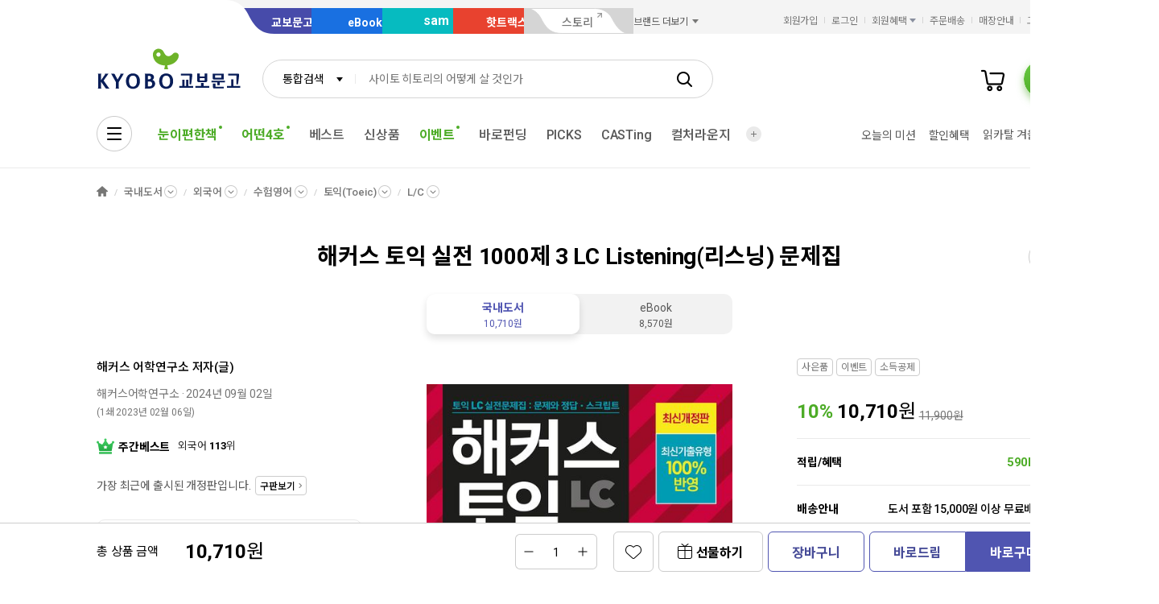

--- FILE ---
content_type: text/html;charset=UTF-8
request_url: https://product.kyobobook.co.kr/detail/S000061351204
body_size: 38167
content:
<!DOCTYPE html>
<html lang="ko"
    data-view="ink"
    data-service="product"
>
<head>
    <meta charset="UTF-8">
    <meta http-equiv="X-UA-Compatible" content="IE=edge">

    
        
            
            <meta name="viewport" content="width=device-width, initial-scale=1, minimum-scale=1, maximum-scale=1">
        
        
        

    
        <meta name="title" content="해커스 토익 실전 1000제 3 LC Listening(리스닝) 문제집 | 해커스 어학연구소 - 교보문고">
        <meta property="og:title" content="해커스 토익 실전 1000제 3 LC Listening(리스닝) 문제집 | 해커스 어학연구소 - 교보문고">
    

    
        <meta name="description" content="해커스 토익 실전 1000제 3 LC Listening(리스닝) 문제집 | 최신기출유형 100% 반영 최신 경향을 반영한 실전모의고사 10회분으로 토익 실전 완벽 대비! 1. 토익 최신 출제경향을 분석 반영한 최신개정판 2. 실전모의고사 10회분으로 ……">
        <meta property="og:description" content="해커스 토익 실전 1000제 3 LC Listening(리스닝) 문제집 | 최신기출유형 100% 반영 최신 경향을 반영한 실전모의고사 10회분으로 토익 실전 완벽 대비! 1. 토익 최신 출제경향을 분석 반영한 최신개정판 2. 실전모의고사 10회분으로 ……">
    

    <meta property="og:type" content="website">
    <meta property="og:image" content="https://contents.kyobobook.co.kr/sih/fit-in/458x0/pdt/9788965424840.jpg">
    <meta property="og:url" content="https://product.kyobobook.co.kr/detail/S000061351204">
    
    
        <meta name='twitter:title' content="해커스 토익 실전 1000제 3 LC Listening(리스닝) 문제집 | 해커스 어학연구소 - 교보문고">
        <meta name='twitter:description' content="해커스 토익 실전 1000제 3 LC Listening(리스닝) 문제집 | 최신기출유형 100% 반영 최신 경향을 반영한 실전모의고사 10회분으로 토익 실전 완벽 대비! 1. 토익 최신 출제경향을 분석 반영한 최신개정판 2. 실전모의고사 10회분으로 ……">
        <meta name='twitter:card' content="summary">
        <meta name='twitter:url' content="https://product.kyobobook.co.kr/detail/S000061351204">
        <meta name='twitter:image' content="https://contents.kyobobook.co.kr/sih/fit-in/458x0/pdt/9788965424840.jpg">
    



<meta name="format-detection" content="date=no">

        
        
    
    
    
    
        
            <meta name='author' content="해커스 어학연구소">
        
        <meta name='keywords' content="9788965424840">
        <meta property="books:isbn" content="9788965424840">
        <meta property="books:rating:value" content="9.6">
        <meta property="books:rating:scale" content="10">
        <meta property="books:rating:normalized_value" content="0">
    





    
    
    <link rel="canonical" href="https://product.kyobobook.co.kr/detail/S000061351204" />

        
        
    
    
    <link rel="icon" type="image/png"
          sizes="256x256"
          href="https://contents.kyobobook.co.kr/resources/fo/images/common/ink/favicon/favicon_256x256.png">

    
    <link rel="icon" type="image/png"
          sizes="196x196"
          href="https://contents.kyobobook.co.kr/resources/fo/images/common/ink/favicon/favicon_196x196.png">

    
    <link rel="icon" type="image/png"
          sizes="128x128"
          href="https://contents.kyobobook.co.kr/resources/fo/images/common/ink/favicon/favicon_128x128.png">

    
    <link rel="icon" type="image/png"
          sizes="48x48"
          href="https://contents.kyobobook.co.kr/resources/fo/images/common/ink/favicon/favicon_48x48.png">

    
    <link rel="icon" type="image/png"
          sizes="32x32"
          href="https://contents.kyobobook.co.kr/resources/fo/images/common/ink/favicon/favicon_32x32.png">

    
    <link rel="icon" type="image/png"
          sizes="16x16"
          href="https://contents.kyobobook.co.kr/resources/fo/images/common/ink/favicon/favicon_16x16.png">

    
    
        
    <meta name="msapplication-TileImage" content="https://contents.kyobobook.co.kr/resources/fo/images/common/ink/favicon/apple-touch-icon-144x144-precomposed.png">
    <meta name="msapplication-TileColor" content="#222222">

        
    <link rel="apple-touch-icon-precomposed apple-touch-icon"
          sizes="700x700"
          href="https://contents.kyobobook.co.kr/resources/fo/images/common/ink/favicon/apple-touch-icon-700x700-precomposed.png">

    <link rel="apple-touch-icon-precomposed apple-touch-icon"
          sizes="180x180"
          href="https://contents.kyobobook.co.kr/resources/fo/images/common/ink/favicon/apple-touch-icon-180x180-precomposed.png">

    <link rel="apple-touch-icon-precomposed apple-touch-icon"
          sizes="167x167"
          href="https://contents.kyobobook.co.kr/resources/fo/images/common/ink/favicon/apple-touch-icon-167x167-precomposed.png">

    <link rel="apple-touch-icon-precomposed apple-touch-icon"
          sizes="152x152"
          href="https://contents.kyobobook.co.kr/resources/fo/images/common/ink/favicon/apple-touch-icon-152x152-precomposed.png">

    <link rel="apple-touch-icon-precomposed apple-touch-icon"
          sizes="144x144"
          href="https://contents.kyobobook.co.kr/resources/fo/images/common/ink/favicon/apple-touch-icon-144x144-precomposed.png">

    <link rel="apple-touch-icon-precomposed apple-touch-icon"
          sizes="120x120"
          href="https://contents.kyobobook.co.kr/resources/fo/images/common/ink/favicon/apple-touch-icon-120x120-precomposed.png">

    <link rel="apple-touch-icon-precomposed apple-touch-icon"
          sizes="114x114"
          href="https://contents.kyobobook.co.kr/resources/fo/images/common/ink/favicon/apple-touch-icon-114x114-precomposed.png">

    <link rel="apple-touch-icon-precomposed apple-touch-icon"
          sizes="80x80"
          href="https://contents.kyobobook.co.kr/resources/fo/images/common/ink/favicon/apple-touch-icon-80x80-precomposed.png">

    <link rel="apple-touch-icon-precomposed apple-touch-icon"
          sizes="72x72"
          href="https://contents.kyobobook.co.kr/resources/fo/images/common/ink/favicon/apple-touch-icon-72x72-precomposed.png">

    <link rel="apple-touch-icon-precomposed apple-touch-icon"
          sizes="60x60"
          href="https://contents.kyobobook.co.kr/resources/fo/images/common/ink/favicon/apple-touch-icon-60x60-precomposed.png">

    <link rel="apple-touch-icon-precomposed"
          href="https://contents.kyobobook.co.kr/resources/fo/images/common/ink/favicon/apple-touch-icon-57x57-precomposed.png">

    

    

    
    
<title>해커스 토익 실전 1000제 3 LC Listening(리스닝) 문제집 | 해커스 어학연구소 - 교보문고</title>



    
        
        
            
    
    <link rel="stylesheet" href="https://fonts.googleapis.com/css2?family=Noto+Sans+KR:wght@400;500;700&family=Roboto:wght@400;500;700&display=swap" />

    
        
        
    
    
    <link rel="stylesheet" href="https://contents.kyobobook.co.kr/resources/vendors/jquery-ui-1.12.1/jquery-ui.min.css" />


        
        
            
    
    
    <link rel="stylesheet" href="https://contents.kyobobook.co.kr/resources/vendors/star-rating/css/star-rating.min.css" />


        

        
        

        
        
            
    
    
    <link rel="stylesheet" href="https://contents.kyobobook.co.kr/resources/vendors/swiper/v4/swiper.min.css" />


            
    
    
    <link rel="stylesheet" href="https://contents.kyobobook.co.kr/resources/vendors/simplebar/5.3.3/simplebar.min.css" />


        
    

    
    
    <link rel="stylesheet" href="https://contents.kyobobook.co.kr/resources/fo/css/loading.css" />

    
    
    
    
    <link rel="stylesheet" type="text/css" href="https://contents.kyobobook.co.kr/resources/fo/css/style_ink.css?t=202601131110" data-name="kbb-cm-style" />
    



            
    
    
    
    <script src="https://contents.kyobobook.co.kr/resources/vendors/essential-vendors.min.js"
            type="text/javascript"></script>


    

    
    
    
    <script src="https://contents.kyobobook.co.kr/resources/vendors/jquery-ui-1.12.1/jquery-ui.min.js"
            data-name="jquery-ui" type="text/javascript"></script>


    
    
    
    <script src="https://contents.kyobobook.co.kr/resources/vendors/jquery-ui-1.12.1/jquery.ui.spinner.js"
            type="text/javascript"></script>



    
    
    
    <script src="https://contents.kyobobook.co.kr/resources/vendors/lottie-5.9.4/lottie.min.js"
            type="text/javascript"></script>


    
    
    
    <script src="https://contents.kyobobook.co.kr/resources/fo/js/kbb-loading.js?t=202601131110"
            type="text/javascript"></script>



    
    
    
    <script src="https://contents.kyobobook.co.kr/resources/fo/js/kbbjs-loader-v2.js?t=202601131110"
            type="text/javascript"></script>


    
    
    
    
    <script src="https://contents.kyobobook.co.kr/resources/lib/kbb-js/kbb.js?t=202601131110"
            data-name="kbb.js" type="text/javascript"></script>




    
    
    
    <script src="https://contents.kyobobook.co.kr/resources/lib/kbb-js/kbb.shared.js?t=202601131110"
            data-name="kbb.shared.js" type="text/javascript"></script>






<script>
    // IIFE
    ;(function () {
        // --------------------- [KbbJS/SSR] 서버 환경변수 전달
        const CDN_URL = "https:\/\/contents.kyobobook.co.kr\/resources\/fo"

        const tmpArr = CDN_URL.match(/((https?:)?\/\/[^/]+)(\/.*)/)
        const cdnHost = tmpArr[1]
        const cdnBaseURL = tmpArr[3]

        KbbJS.setOption('service.cdn.host', cdnHost)
        KbbJS.setOption('service.cdn.baseURL', cdnBaseURL)

        /**
         * KbbJS 라이브러리 경로 설정
         */
        let KbbjsURL = "\/lib\/kbb-js"
        if (!/^(https?:|\/\/)/.test(KbbjsURL)) {
            KbbjsURL = CDN_URL + KbbjsURL
        }

        const KBBJS_VER = null
        if (KBBJS_VER != null) {
            KbbjsURL += '/' + KBBJS_VER
        } else {
            KbbjsURL = "https:\/\/product.kyobobook.co.kr\/lib\/kbb-js"
        }

        // KbbJS 배포 개선 작업 1차 - 속성 추가
        KbbJS.setOption('loader.bootstamp', "202601131110")
        KbbJS.setOption('loader.baseURL', KbbjsURL)

        // 인증여부 속성 추가
        KbbJS.setOption('loader.authorized', false)
        KbbJS.setOption('loader.user.nickname', null)
        KbbJS.setOption('loader.user.picture', null)

        // 디바이스 정보 설정
        KbbJS.setOption('ua.device', {
            isMobile: false,
            isMobileApp: false,
            isIOS: false,
            isAndroid: false,
            isMSIE: false,
            isMac: true
        })

        /**
         * 서비스 호스트 설정
         */
        const oServiceData = {"hosts":{"ebook-product":"https:\/\/ebook-product.kyobobook.co.kr","semo":"https:\/\/semo.kyobobook.co.kr","product":"https:\/\/product.kyobobook.co.kr","ecash":"https:\/\/ecash.kyobobook.co.kr","elibrary":null,"best":"https:\/\/best.kyobobook.co.kr","bookcast":"https:\/\/casting.kyobobook.co.kr","store":"https:\/\/store.kyobobook.co.kr","undefined":null,"search":"https:\/\/search.kyobobook.co.kr","ebook":"https:\/\/ebook.kyobobook.co.kr","member":"https:\/\/mmbr.kyobobook.co.kr","myroom":"https:\/\/my.kyobobook.co.kr","event":"https:\/\/event.kyobobook.co.kr","welcome":"https:\/\/www.kyobobook.co.kr","hottracks":"https:\/\/hottracks.kyobobook.co.kr\/","sam":"https:\/\/sam.kyobobook.co.kr","order":"https:\/\/order.kyobobook.co.kr"}}
        const oServiceHosts = _.get(oServiceData, 'hosts', {})
        _.forEach(_.keys(oServiceHosts), function (key) {
            let prop = key
            switch (key.toLowerCase()) {
                case 'ebookproduct':
                case 'ebook-product':
                    prop = 'ebookProduct';
                    break
                case 'elibrary':
                    prop = 'eLibrary'
                    break
            }
            let value = _.get(oServiceHosts, key)
            if (value == null) {
                // 기본 호스트 설정
                switch (key.toLowerCase()) {
                    case 'welcome': value = 'www'; break
                    case 'myroom': value = 'my'; break
                    case 'bookcast': value = 'casting'; break
                    case 'member': value = 'mmbr'; break
                    case 'ebookproduct':
                    case 'ebook-product':
                        value = 'ebook-product'
                        break
                    case 'elibrary':
                        value = 'elibrary'
                        break
                    case 'product':
                    case 'event':
                    case 'order':
                    case 'search':
                    case 'best':
                    case 'ebook':
                    case 'sam':
                    case 'store':
                    case 'ecash':
                        value = prop
                        break
                }
                if (value == null) return
                value = 'https://' + value + '.kyobobook.co.kr'
            }
            KbbJS.setOption('service.' + prop + '.host', value)
        })
    }())
</script>


    
    
    
    <script src="https://contents.kyobobook.co.kr/resources/fo/js/kbb-netfunnel.js?t=202601131110"
            type="text/javascript"></script>



    
    
    
    
    
    <script src="https://contents.kyobobook.co.kr/resources/fo/js/common-vars.js?t=202601131110"
            type="text/javascript"></script>


    
    
    
    
    <script src="https://contents.kyobobook.co.kr/resources/fo/js/vars/common.js?t=202601131110"
            data-name="vars.common" type="text/javascript"></script>



    
    
    
    <script src="https://contents.kyobobook.co.kr/resources/fo/js/vars/paper.js?t=202601131110"
            data-name="vars.service" type="text/javascript"></script>




    
    
    
    
    
        
    
    
    <script src="https://contents.kyobobook.co.kr/resources/lib/kbb-js/kbb.stats.js?t=202601131110"
            data-name="kbb.stats.js" type="text/javascript"></script>



    
        
    
    
    <script src="https://contents.kyobobook.co.kr/resources/lib/kbb-js/kbb.gautil.js?t=202601131110"
            data-name="kbb.gautil.js" type="text/javascript"></script>



    
    
    
    
    <script src="https://contents.kyobobook.co.kr/resources/fo/js/ga360/common-vars.js?t=202601131110"
            type="text/javascript"></script>


    
    
    <script src="https://contents.kyobobook.co.kr/resources/fo/js/ga360/util.js?t=202601131110"
            type="text/javascript"></script>






        
        
        
    
    
    <script src="https://contents.kyobobook.co.kr/resources/fo/js/ui-onk/options.js?t=202601131110"
            type="text/javascript"></script>


    

    <script type="application/ld+json">
        {
            "@context": "http://schema.org",
            "@type": "WebSite",
            "name": "교보문고",
            "url": "https://product.kyobobook.co.kr",
            "potentialAction": {
                "@type": "SearchAction",
                "target": "https://search.kyobobook.co.kr/?keyword={search_term_string}",
                "query-input": "required name=search_term_string"
            }
        }
    </script>



    
    <!-- /* 교보문고 기업 정보  */ -->
    <script type="application/ld+json">
        {
            "@context": "https://schema.org",
            "@type": "Organization",
            "name": "교보문고",
            "description": "교보문고는 온오프라인을 통틀어 대한민국 최고의 도서쇼핑몰이며 전자책, 음반, 기프트, 문화서비스까지 제공하는 종합문화기업입니다.",
            "url": "https://product.kyobobook.co.kr",
            "logo": "https://contents.kyobobook.co.kr/resources/fo/images/common/ink/img_logo_kyobo@2x.png",
            "address": {
                "@type": "PostalAddress",
                "streetAddress": "서울특별시 종로구 종로 1",
                "addressCountry": "한국"
            },
            "contactPoint": {
                "@type": "ContactPoint",
                "telephone": "1544-1900",
                "contactType": "고객 서비스"
            },
            "foundingDate": "1980-12-25",
            "sameAs": ["https://www.youtube.com/c/kbooknews","https://www.facebook.com/kyobobookonline","https://www.instagram.com/kyobobook_online/"]
        }
    </script>



    
    
    
    


    <script type="application/ld+json">
        {
            "@context":"http://schema.org",
            "@type":"Book",
            "name" : "해커스 토익 실전 1000제 3 LC Listening(리스닝) 문제집",
            "image": "https://contents.kyobobook.co.kr/sih/fit-in/458x0/pdt/9788965424840.jpg",
            "description": "해커스 토익 실전 1000제 3 LC Listening(리스닝) 문제집 | 최신기출유형 100% 반영 최신 경향을 반영한 실전모의고사 10회분으로 토익 실전 완벽 대비! 1. 토익 최신 출제경향을 분석 반영한 최신개정판 2. 실전모의고사 10회분으로 토익 실전 완벽 대비 3. 실제 ……",
            "genre": "외국어",
            "keywords": "9788965424840",
            
            "aggregateRating": {
                "@type": "AggregateRating",
                "ratingValue": "9.6",
                "ratingCount": "109",
                "bestRating": "10",
                "worstRating": "0"
            },
            
            
            "author": {
                "@type": "Person",
                "name": "해커스 어학연구소 지음"
            },
            
            
            "publisher": {
                "@type": "Organization",
                "name": "해커스어학연구소"
            },
            
            "url": "https://product.kyobobook.co.kr/detail/S000061351204",
            "workExample" : [{
                "@type": "Book",
                "isbn": "9788965424840",
                "bookFormat" : "https://schema.org/Paperback",
                "datePublished" : "20240902",
                "potentialAction": {
                    "@type": "ReadAction",
                    "target": {
                        "@type": "EntryPoint",
                        "urlTemplate": "https://product.kyobobook.co.kr/detail/S000061351204",
                        "actionPlatform": [
                            "https://schema.org/DesktopWebPlatform",
                            "http://schema.org/MobileWebPlatform"
                        ]
                    },
                    "expectsAcceptanceOf":{
                        "@type": "Offer",
                        "Price": "10710.0",
                        "priceCurrency": "KRW",
                        "availability": "https://schema.org/InStock"
                    }
                }
            }]
        }
    </script>




    
    <link rel="stylesheet" href="https://contents.kyobobook.co.kr/resources/fo/css/product_ink.css">
    
    

    <!-- /* ebs제휴 이벤트 ink css start */-->
    
        <link rel="stylesheet" href="https://contents.kyobobook.co.kr/pmtn/2023/book/230104_ebs/ebs_lb.css" />
    
    <!-- /* ebs제휴 이벤트 ink css end */-->

    <!-- /* ebs 제휴 이벤트 mok css start */ -->
    
    <!-- /* ebs제휴 이벤트 mok css end */-->

    <!-- /* ebs 제휴 팝업 스타일 오버라이드 - 팝업 크기에 이미지 크기 맞춤 (PC/모바일 공통) */ -->
    <style>
        /* PC용 */
        #popEventEbsAlliance.ebs_promo_layer {
            width: auto !important;
        }
        #popEventEbsAlliance .ebs_inner img {
            max-width: 100%;
            height: auto;
        }
        /* 모바일용 */
        #popEventEbsAlliance .img_box_ebs img {
            max-width: 100%;
            height: auto;
        }
    </style>

    
    <meta property="eg:type" content="product" />



    <meta property="eg:cuid" content="d37a866b-3e69-4570-8ef2-36e01b487dd4" />

<meta property="eg:itemId" content="S000061351204" />
<meta property="eg:itemName" content="해커스 토익 실전 1000제 3 LC Listening(리스닝) 문제집" />
<meta property="eg:itemImage" content="https://contents.kyobobook.co.kr/pdt/S000061351204.jpg" />
<meta property="eg:itemUrl" content="9788965424840" />
<meta property="eg:originalPrice" content="" />
<meta property="eg:salePrice" content="" />
<meta property="eg:category1" content="SGK" />
<meta property="eg:category2" content="" />
<meta property="eg:category3" content="" />
<meta property="eg:category4" content="" />
<meta property="eg:category5" content="" />
<meta property="eg:category1_name" content="국내도서" />
<meta property="eg:category2_name" content="외국어" />
<meta property="eg:category3_name" content="" />
<meta property="eg:category4_name" content="" />
<meta property="eg:category5_name" content="" />
<meta property="eg:brandId" content="PB13074" />
<meta property="eg:brandName" content="해커스 어학연구소" />
<meta property="eg:regDate" content="" />
<meta property="eg:updateDate" content="" />
<meta property="eg:expireDate" content="" />
<meta property="eg:stock" content="" />
<meta property="eg:state" content="" />
<meta property="eg:description" content="" />
<meta property="eg:extraImage" content="" />
<meta property="eg:locale" content="" />
<meta property="eg:isNew" content="" />
<meta property="eg:gender" content="" />
<meta property="eg:etc1" content="" />
<meta property="eg:etc2" content="" />
<meta property="eg:etc3" content="" />
<meta property="eg:etc4" content="" />
<meta property="eg:etc5" content="" />
<meta property="eg:etc6" content="" />
<meta property="eg:etc7" content="" />
<meta property="eg:etc8" content="" />
<meta property="eg:etc9" content="" />
<meta property="eg:etc10" content="" />

<script type="text/javascript">
    window._eglqueue = window._eglqueue || [];
    var path = document.location.hostname
    // 운영
    var cuid = 'd37a866b-3e69-4570-8ef2-36e01b487dd4'
    var pickCuid = '4ffe4f3c-7219-4bd2-a7ae-eba4aefc9b19'
    if (/(\.ndev|localhost|local\.)/.test(path)) {
      // 개발
      cuid = 'a7319bca-2a26-497d-b1aa-9b410e1193f6'
      pickCuid = 'f5fbf232-7e27-4ca3-b922-b3a56d79780b'
    } else if (/\.n(stg|prd)/.test(path)) {
      // 스테이지
      cuid = '2af19936-d725-4320-b73e-6e8a3f29ad5f'
      pickCuid = '2e514b09-86fe-4c69-8ec9-0a8c8416d2ae'
    }
    // RTS
    _eglqueue.push(['setVar', 'cuid', cuid]);
    _eglqueue.push(['setVar', 'itemId', "S000061351204"]);
    _eglqueue.push(['setVar', 'userId', ""]);
    _eglqueue.push(['setVar', 'categoryId', "SGK"]);
    _eglqueue.push(['setVar', 'brandId', "PB13074"]);
    _eglqueue.push(['track', 'view']);
    _eglqueue.push(['track', 'product']);
    _eglqueue.push(['reset']);

    // Picks
    _eglqueue.push(['setVar', 'cuid', pickCuid]);
    _eglqueue.push(['setVar', 'itemId', "9788965424840"]);
    _eglqueue.push(['setVar', 'userId', ""]);
    _eglqueue.push(['setVar', 'itemDvsn', "KOR"]);
    _eglqueue.push(['setVar', 'categoryId', "27170107"]);
    _eglqueue.push(['setVar', 'brandId', "3000023501"]);
    _eglqueue.push(['track', 'product']);
    _eglqueue.push(['track', 'view']);
    (function (s, x) {
        s = document.createElement('script'); s.type = 'text/javascript';
        s.async = true; s.defer = true; s.src = 'https://logger.eigene.io/js/logger.min.js';
        x = document.getElementsByTagName('script')[0]; x.parentNode.insertBefore(s, x);
    })();
</script>

    

    
    <script>
        // 화면 view type code
        KbbJS.setOption('plugins.ui-product.type', "KOR")
        // 판매상품ID
        KbbJS.setOption('plugins.ui-product.pid', "S000061351204")
        // 결합상품 판매상품ID
        KbbJS.setOption('plugins.ui-product.combiSaleCode', "")
        // 상품코드(바코드)
        KbbJS.setOption('plugins.ui-product.barcode', "9788965424840")
        // 판매상품구분코드
        KbbJS.setOption('plugins.ui-product.salecode', "KOR")
        // 판매상품분류코드
        KbbJS.setOption('plugins.ui-product.saleClstCode', "27170107")
        // 판매상품그룹구분코드
        KbbJS.setOption('plugins.ui-product.saleGrpCode', "SGK")
        // 판매상품 가격
        KbbJS.setOption('plugins.ui-product.salePrice', "10710.0")
        // 오픈마켓 입점사 ID
        KbbJS.setOption('plugins.ui-product.sellerId', "")
        // 오픈마켓 구성 ID
        KbbJS.setOption('plugins.ui-product.opnCode', "")
        // 상품 상세 접근시 최근 본 컨텐츠 추가
        KbbJS.addRecentlyContent({ catg: 'p', type: "KOR", id: "S000061351204" })
        // 판매제한연령
        KbbJS.setOption('plugins.ui-product.saleLmttAge', "0")
        // 컬처 구성상품 판매상품ID
        KbbJS.setOption('plugins.ui-product.cnfgSaleCmdtId', "")
        // 결합 구성상품 판매상품ID
        KbbJS.setOption('plugins.ui-product.combCnfgSaleCmdtIds', "")
        // 사은품 여부
        KbbJS.setOption('plugins.ui-product.isGifts', "Y")
        // 도서정가제대상여부 (정가제 Free 리스트 노출)
        // Y: 미노출, N: 노출
        KbbJS.setOption('plugins.ui-product.fbpTrgtYsno', "Y")
        // GA360 전자상거래 상품속성(상품 현재 카테고리, 상품명, 출판사명)
        KbbJS.setOption('plugins.ui-product.currentLabel', "[국내도서, 국내도서&gt;외국어, 국내도서&gt;외국어&gt;수험영어, 국내도서&gt;외국어&gt;수험영어&gt;토익(Toeic), 국내도서&gt;외국어&gt;수험영어&gt;토익(Toeic)&gt;L/C]")
        KbbJS.setOption('plugins.ui-product.productName', "해커스 토익 실전 1000제 3 LC Listening(리스닝) 문제집")
        KbbJS.setOption('plugins.ui-product.productBrand', "해커스어학연구소")
        KbbJS.setOption('plugins.ui-product.ordrLmttQntt', "0")
        KbbJS.setOption('plugins.ui-product.picksBoughtTogetherUrl', "https://picks-api.eigene.io/rec/v3/kyobo203")
        KbbJS.setOption('plugins.ui-product.picksKeywordUrl', "https://picks-api.eigene.io/rec/v3/kyobo222")
        KbbJS.setOption('plugins.ui-product.picksKeywordProductUrl', "https://picks-api.eigene.io/rec/v3/kyobo223")
        KbbJS.setOption('plugins.ui-product.authorName', "해커스 어학연구소")
        // 실재고수량
        KbbJS.setOption('plugins.ui-product.realInvnQntt', "9")
        // 판매상태코드
        KbbJS.setOption('plugins.ui-product.saleCdtnCode', "001")
        // 카테고리정보
        KbbJS.setOption('plugins.ui-product.categories', "[{label=국내도서, code=null, separator=KOR, dsplMenuNum=null, menuLvl=null}, {label=외국어, code=27, separator=KOR, dsplMenuNum=null, menuLvl=null}, {label=수험영어, code=2717, separator=KOR, dsplMenuNum=null, menuLvl=null}, {label=토익(Toeic), code=271701, separator=KOR, dsplMenuNum=null, menuLvl=null}, {label=L/C, code=27170107, separator=KOR, dsplMenuNum=null, menuLvl=null}]")
        // POD양장상품정보
        KbbJS.setOption('plugins.ui-product.isPodProduce', "N")
        //도서-기프트 교차 추천 A/B테스트 타입
        KbbJS.setOption('plugins.ui-product.crossRecommendTypes', "kyobo233")
        //도서-기프트 교차 추천 A/B테스트 핫트랙스 베스트 URL
        KbbJS.setOption('plugins.ui-product.crossRecommendBestUrl', "")
        //도서-기프트 교차 추천 A/B테스트 함께구매한상품 URL
        KbbJS.setOption('plugins.ui-product.crossRecommendUrl', "https://picks-api.eigene.io/rec/v3/kyobo233?ejk_gb=KOR&amp;barcode=9788965424840&amp;size=15")
        // 옵션상품 class name
        KbbJS.setOption('plugins.ui-product.cultureSeat', "")
        // 강연-단일상품수량
        KbbJS.setOption('plugins.ui-product.saleLmttQntt', "0")
        // Prestige 상품여부
        KbbJS.setOption('plugins.ui-product.isPrestige', "N")
        // 판매제한여부
        KbbJS.setOption('plugins.ui-product.saleLmttYsno', "")
        // 세이브더칠드런 기부상품여부
        KbbJS.setOption('plugins.ui-product.isSaveTheChildren', "false")
    </script>
    <script>
        KbbJS.setOption('plugins.ui-product.authorList', [{"type":"\uC800\uC790(\uAE00)","id":"3000023501","name":"\uD574\uCEE4\uC2A4 \uC5B4\uD559\uC5F0\uAD6C\uC18C","name2":"\uD574\uCEE4\uC2A4 \uC5B4\uD559\uC5F0\uAD6C\uC18C","activeLike":false,"fieldList":[],"phtgYsno":"N","image":null,"alt":null,"intro":"\uB2E4\uC591\uD55C \uC5B4\uD559 \uC5F0\uAD6C\uB97C \uC9C4\uD589\uD558\uC5EC \uAD50\uC7AC\uB97C \uC9D1\uD544\uD558\uACE0 \uC788\uC73C\uBA70, \uCD9C\uD310\uC0AC \uD1A0\uC775 \uBD80\uBD84 \uBE0C\uB79C\uB4DC \uC9C0\uC218 1\uC704\uB97C \uB2EC\uC131\uD588\uB2E4.","bookList":[{"name":"\uD574\uCEE4\uC2A4 JLPT N2(\uC77C\uBCF8\uC5B4\uB2A5\uB825\uC2DC\uD5D8) \uBB38\uBC95 \uAC15\uD654","saleCmdtId":"S000218935000","saleCmdtGrpDvsnCode":"SGK","saleCmdtDvsnCode":"KOR","saleCmdtClstCode":"272903","cmdtCode":"9788965428268","saleLmttAge":0},{"name":"\uD574\uCEE4\uC2A4 \uC911\uAD6D\uC5B4 \uCCAB\uAC78\uC74C \uB2E8\uC5B4\uC7A5","saleCmdtId":"S000218854921","saleCmdtGrpDvsnCode":"SGK","saleCmdtDvsnCode":"KOR","saleCmdtClstCode":"27330701","cmdtCode":"9788965426851","saleLmttAge":0},{"name":"\uD574\uCEE4\uC2A4 Updated \uD1A0\uD50C \uB9AC\uB529 \uBCA0\uC774\uC9C1(Hackers Updated TOEFL READING BASIC)","saleCmdtId":"S000218326237","saleCmdtGrpDvsnCode":"SGK","saleCmdtDvsnCode":"KOR","saleCmdtClstCode":"27170309","cmdtCode":"9788965428121","saleLmttAge":0},{"name":"\uD574\uCEE4\uC2A4 Updated \uD1A0\uD50C \uC2A4\uD53C\uD0B9(Hackers Updated TOEFL Speaking)","saleCmdtId":"S000218326413","saleCmdtGrpDvsnCode":"SGK","saleCmdtDvsnCode":"KOR","saleCmdtClstCode":"27170313","cmdtCode":"9788965426561","saleLmttAge":0},{"name":"\uD574\uCEE4\uC2A4 Updated \uD1A0\uD50C \uB9AC\uC2A4\uB2DD \uBCA0\uC774\uC9C1(Hackers Updated TOEFL LISTENING BASIC)","saleCmdtId":"S000218326250","saleCmdtGrpDvsnCode":"SGK","saleCmdtDvsnCode":"KOR","saleCmdtClstCode":"27170307","cmdtCode":"9788965428091","saleLmttAge":0},{"name":"\uD574\uCEE4\uC2A4 Updated \uD1A0\uD50C \uC2A4\uD53C\uD0B9 \uBCA0\uC774\uC9C1(Hackers Updated TOEFL SPEAKING BASIC)","saleCmdtId":"S000218326286","saleCmdtGrpDvsnCode":"SGK","saleCmdtDvsnCode":"KOR","saleCmdtClstCode":"27170313","cmdtCode":"9788965428114","saleLmttAge":0},{"name":"\uD574\uCEE4\uC2A4 Updated \uD1A0\uD50C \uB9AC\uB529(Hackers Updated TOEFL Reading)","saleCmdtId":"S000218326408","saleCmdtGrpDvsnCode":"SGK","saleCmdtDvsnCode":"KOR","saleCmdtClstCode":"27170309","cmdtCode":"9788965426530","saleLmttAge":0},{"name":"\uD574\uCEE4\uC2A4 Updated \uD1A0\uD50C \uB77C\uC774\uD305(Hackers Updated TOEFL WRITING)","saleCmdtId":"S000218326405","saleCmdtGrpDvsnCode":"SGK","saleCmdtDvsnCode":"KOR","saleCmdtClstCode":"27170311","cmdtCode":"9788965426820","saleLmttAge":0},{"name":"\uD574\uCEE4\uC2A4 Updated \uD1A0\uD50C \uB77C\uC774\uD305 \uBCA0\uC774\uC9C1(Hackers Updated TOEFL WRITING BASIC)","saleCmdtId":"S000218326293","saleCmdtGrpDvsnCode":"SGK","saleCmdtDvsnCode":"KOR","saleCmdtClstCode":"27170311","cmdtCode":"9788965428107","saleLmttAge":0},{"name":"\uD574\uCEE4\uC2A4 Updated \uD1A0\uD50C \uB9AC\uC2A4\uB2DD(Hackers Updated TOEFL Listening)","saleCmdtId":"S000218326411","saleCmdtGrpDvsnCode":"SGK","saleCmdtDvsnCode":"KOR","saleCmdtClstCode":"27170307","cmdtCode":"9788965426554","saleLmttAge":0},{"name":"Hackers Reading Path Master(\uD574\uCEE4\uC2A4 \uB9AC\uB529 \uD328\uC2A4 \uB9C8\uC2A4\uD130) Level 5","saleCmdtId":"S000217229890","saleCmdtGrpDvsnCode":"SGK","saleCmdtDvsnCode":"KOR","saleCmdtClstCode":"252703","cmdtCode":"9788965427872","saleLmttAge":0}],"viewAuthorBtn":false,"authInfoYn":null,"validAuthor":true}])
    </script>

    
        <script>
            // AD 광고에 필요한 "대"카테고리 코드값
            KbbJS.setOption('plugins.ui-product.categoryCode', "27")
        </script>
    

    
    
    

    
    
<script>
/*
    const saleCmdtId = "S000061351204";
    const cmdtCode = "9788965424840";
    const mmbrNum = null !== null ? null : '';

    // 상품 조회 - 네이버
    kbb.stats.ready('naver').then(({ wcs })=> {
        if(window.wcs) {
            _nasa["cnv"] = wcs.cnv('5', '0')
        }
    });

    // 상품 조회 - 카카오
    kbb.stats.ready('kakaopixel').then(() => {
        window.kakaoPixel().viewContent({
            id: saleCmdtId
        })
    });

    // 찜하기 - 카카오
    function addToWishKakao () {
        kbb.stats.ready('kakaopixel').then(()=> {
            kakaoPixel().addToWishList({
                id: saleCmdtId
            });
        });
    }

    // 장바구니 담기 - 카카오
    function addToCartKakao () {
        kbb.stats.ready('kakaopixel').then(()=> {
            kakaoPixel().addToCart({
                id: saleCmdtId
            });
        });
    }

    // 찜하기 - Picks 큐봇
    function addToWishCuBot () {
        eglc.op('setVar', 'cuid', pickCuid);
        eglc.op('setVar', 'itemId', cmdtCode);
        eglc.op('setVar', 'userId', mmbrNum);
        eglc.op('track', 'zzim');
    }

    // 장바구니 담기 - Picks 큐봇
    function addToCartCuBot() {
        eglc.op('setVar', 'cuid', pickCuid);
        eglc.op('setVar', 'itemId', cmdtCode);
        eglc.op('setVar', 'userId', mmbrNum);
        eglc.op('track', 'add_to_cart');
    }
 */

</script>



    
    <!-- /* [상세] 국내도서일 때에만 큐봇 스크립트 적용 */-->
    
        <script type="text/javascript" src="https://contents.kyobobook.co.kr/resources/fo/js/kbb-cubot-loader.js?t=1768850107704" defer></script>
    


        
        
        
        
            
    
    
    
    
    
    
    <script src="https://product.kyobobook.co.kr/lib/kbb-js/vendors.min.js?t=202601131110"
            data-name="kbb-vendors.min.js" type="text/javascript"></script>



    
    
    
    <script src="https://product.kyobobook.co.kr/lib/kbb-js/shared.min.js?t=202601131110"
            data-name="kbb-shared.min.js" type="text/javascript"></script>



    
    
    
    <script src="https://product.kyobobook.co.kr/lib/kbb-js/components.min.js?t=202601131110"
            data-name="kbb-components.min.js" type="text/javascript"></script>



    
    
    
    <script src="https://product.kyobobook.co.kr/lib/kbb-js/core.min.js?t=202601131110"
            data-name="kbb-core.min.js" type="text/javascript"></script>





        
        
        
    
</head>
<body>
    
        <div id="KbbLoading"
    class="loading_box show"
>
    <div class="loading_box_inner">
        <div class="loading_target"></div>
    </div>
    <div class="loading_dimmed"></div>
</div>


    

    
    
        
        
            
            <div class="skip_nav_wrap">
                <a href="#contents">본문 바로가기</a>
            </div>
            <div class="wrapper contents_detail_view" id="mainDiv">
                
                
    
        
        

    <header class="header_wrapper has_banner header_v2 mall_book sps" id="welcome_header_wrap">
    
    <!--
    <th:block th:if="${(alCode=='EET'||alCode=='EMT'||alCode=='EHT'||alCode=='EAT') and alBannerGbn!='true'}">
        <div class="top_banner_wrap" id="welcome_top_banner">
            <div class="top_banner_inner">
                <a href="https://event.kyobobook.co.kr/detail/206105"><img class="img_top_banner" src="https://contents.kyobobook.co.kr/pmtn/2023/book/230104_ebs/bn/bnM_02.png" alt="EBS X 교보문고 고객님을 위한 5천원 열공 혜책!"></a>
                <button type="button" class="btn_close_banner">배너 닫기</button>
            </div>
        </div>
    </th:block>
    -->
    <div class="service_mall_wrap"> 
 <div class="service_mall_inner"> 
  <div class="service_mall_box"> 
   <ul class="service_mall_list"> 
    <li class="service_mall_item tab book"><a class="service_mall_link" href="https://www.kyobobook.co.kr/">교보문고</a></li> 
    <li class="service_mall_item tab ebook"><a class="service_mall_link" href="https://ebook.kyobobook.co.kr/">eBook</a></li> 
    <li class="service_mall_item tab sam"><a class="service_mall_link" href="https://sam.kyobobook.co.kr/">sam</a></li> 
    <li class="service_mall_item tab hottracks"><a class="service_mall_link" href="https://hottracks.kyobobook.co.kr/">핫트랙스</a></li> 
    <li class="service_mall_item tab link"><a target="_blank" class="service_mall_link" href="https://storynew.kyobobook.co.kr/story/main/initMain.ink">스토리</a></li> 
    <li class="service_mall_item brand_more"><button type="button" class="btn_brand_more"><span class="text">브랜드 더보기</span></button> 
     <div class="brand_more_list_box"> 
      <div class="custom_scroll_wrap"> 
       <ul class="brand_more_list"> 
        <li class="brand_more_item"><a class="brand_more_link" href="https://product.kyobobook.co.kr/pod/main"><span class="img_box"><img loading="lazy" alt="바로출판 BI" src="https://contents.kyobobook.co.kr/resources/fo/images/common/ink/img_brand_more_pod@2x.png"></span><span class="brand_name">바로출판</span></a></li> 
       </ul> 
      </div> 
     </div></li> 
   </ul> 
  </div> 
  <div class="customer_service_box"> 
   <ul class="customer_service_list"> 
    <li class="customer_service_item" style="display:none"><a class="util_link" href="https://mmbr.kyobobook.co.kr/join">회원가입</a></li> 
    <li class="customer_service_item" style="display:none"><a class="util_link" href="https://mmbr.kyobobook.co.kr/login">로그인</a></li> 
    <li class="customer_service_item member_benefit"><button type="button" class="btn_member_benefit"><span class="text">회원혜택</span></button> 
     <ul class="member_benefit_list"> 
      <li class="member_benefit_item"><a class="member_benefit_link" href="https://mmbr.kyobobook.co.kr/benefit">교보북클럽</a></li> 
      <li class="member_benefit_item"><a class="member_benefit_link" href="https://mmbr.kyobobook.co.kr/benefit/grade">등급 혜택</a></li> 
      <li class="member_benefit_item"><a class="member_benefit_link" href="https://mmbr.kyobobook.co.kr/benefit/new">신규회원 혜택</a></li> 
      <li class="member_benefit_item"><a class="member_benefit_link" href="https://mmbr.kyobobook.co.kr/benefit/prestige">Prestige Lounge</a></li> 
      <li class="member_benefit_item"><a class="member_benefit_link" href="https://mmbr.kyobobook.co.kr/benefit/discount">제휴 혜택</a></li> 
     </ul></li> 
    <li class="customer_service_item order"><a class="util_link" href="https://order.kyobobook.co.kr/myroom/member/order-list">주문배송</a></li> 
    <li class="customer_service_item store"><a class="util_link" href="https://store.kyobobook.co.kr/store-info/001">매장안내</a></li> 
    <li class="customer_service_item"><a class="util_link" href="https://www.kyobobook.co.kr/cscenter">고객센터</a></li> 
   </ul> 
  </div> 
 </div> 
</div>
<div class="header_inner"> 
 <div class="gnb_search_wrap"> 
  <div class="logo_box"> <a class="logo_link book" href="https://www.kyobobook.co.kr/"><span class="hidden">교보문고</span></a> 
  </div> 
  <div class="gnb_search_box" style="position:relative"> 
   <div class="form_sel" data-class="type_gnb"> <select title="검색유형선택" id="gbCode"><option value="TOT">통합검색</option><option value="KBO">교보문고</option><option value="EBK">eBook</option><option value="SAM">sam</option><option value="HTS">핫트랙스</option></select> 
   </div> 
   <div class="search_input_wrap"> 
    <input id="searchKeyword" type="search" class="ip_gnb_search" title="통합검색어 입력" autocomplete="off" placeholder="검색어를 입력해주세요." value=""> 
    <input type="hidden" id="searchBoxEventurl" name="searchBoxEventurl" value=""><button type="button" class="btn_ip_clear"><span class="hidden">초기화</span></button> 
   </div> 
   <div> <a href="javascript:void(0)" data-role="gnb-search-submit" class="btn_gnb_search"> <span class="hidden">검색</span> </a> 
   </div> 
   <div id="kbb-search-popup"></div> 
  </div> 
  <ul class="user_menu_list"> 
   <li class="user_menu_item cash"><a class="user_menu_link" title="e캐시" href="https://ecash.kyobobook.co.kr/dig/opr/ecash/general"><span class="hidden">e캐시</span></a></li> 
   <li class="user_menu_item library"><a class="user_menu_link" title="내서재" href="https://elibrary.kyobobook.co.kr/dig/elb/elibrary"><span class="hidden">내서재</span></a></li> 
   <li class="user_menu_item cart"><a class="user_menu_link" title="장바구니" href="https://order.kyobobook.co.kr/cart"><span class="hidden">장바구니</span><span data-kbbfn="cart-size" style="display:none" class="cnt"></span></a></li> 
   <li class="user_menu_item my"><a data-render="ssr" class="profile-icon user_menu_link done" title="프로필" href="https://my.kyobobook.co.kr/main"><span class="img_box no_img"><img alt="로그인"></span><span class="hidden">프로필</span></a><script src="https://contents.kyobobook.co.kr/resources/fo/js/user-profile.js"></script></li> 
  </ul> 
  <div class="auto_complete_wrap auto_complete_maintain" id="hFrame"> 
   <div class="search_content_wrap inKeyword"> 
    <div class="scroll_wrap"></div> 
   </div> 
   <div class="search_content_wrap noKeyword"> 
    <div class="scroll_wrap"> 
     <div class="recommend_keyword_area"> 
      <div class="title_wrap title_size_def"> 
       <p class="title_heading">추천 검색어</p> 
      </div> 
      <div class="tag_wrap" id="recommendKeywordBox"></div> 
     </div> 
     <div class="keyword_contents_area"> 
      <div class="recent_keyword_box"></div> 
      <div class="keyword_prod_box" id="keyWordProdBox"></div> 
      <div class="hot_keyword_box" id="hotKeywordBox"> 
       <div class="title_wrap title_size_def"> 
        <p class="title_heading">실시간 인기 검색어</p> 
        <div class="right_area"></div> 
       </div> 
       <div class="hot_keyword_list_wrap"></div> 
      </div> 
     </div> 
    </div> 
    <div class="util_area"> 
     <div class="util_button_area"> <a href="javascript:goCsCenter();" class="btn_xs"> <span class="ico_link"></span> <span class="text">도움말</span> </a> <a href="javascript:goDetailSearch();" class="btn_xs"> <span class="ico_search"></span> <span class="text">상세검색</span> </a> 
     </div><button type="button" class="button_layer_close" id="close_search_auto"><span class="text">닫기</span></button> 
    </div> 
   </div> 
  </div> 
 </div> 
 <nav class="gnb_wrap"> 
  <div class="anb_wrap"> <button id="kbb-site-gnb" type="button" class="btn_anb"><span class="hidden">전체메뉴</span></button> 
  </div> 
  <ul class="gnb_list"> 
   <li class="gnb_item"><a target="_self" class="gnb_link" href="https://event.kyobobook.co.kr/detail/243438"><em>눈이편한책</em><span class="ico_new"><span class="hidden">추천 메뉴</span></span></a></li> 
   <li class="gnb_item"><a target="_self" class="gnb_link" href="https://event.kyobobook.co.kr/make/242861"><em>어떤4호</em><span class="ico_new"><span class="hidden">추천 메뉴</span></span></a></li> 
   <li class="gnb_item"><a target="_self" class="gnb_link" href="https://store.kyobobook.co.kr/bestseller/online/daily">베스트</a></li> 
   <li class="gnb_item"><a target="_self" class="gnb_link" href="https://product.kyobobook.co.kr/new/">신상품</a></li> 
   <li class="gnb_item"><a target="_self" class="gnb_link" href="https://event.kyobobook.co.kr/event-list"><em>이벤트</em><span class="ico_new"><span class="hidden">추천 메뉴</span></span></a></li> 
   <li class="gnb_item"><a target="_self" class="gnb_link" href="https://event.kyobobook.co.kr/funding">바로펀딩</a></li> 
   <li class="gnb_item"><a target="_self" class="gnb_link" href="https://www.kyobobook.co.kr/picks/recommend">PICKS</a></li> 
   <li class="gnb_item"><a target="_self" class="gnb_link" href="https://casting.kyobobook.co.kr/">CASTing</a></li> 
   <li class="gnb_item"><a target="_self" class="gnb_link" href="https://event.kyobobook.co.kr/culture">컬처라운지</a></li> 
   <li class="gnb_item more_service"><button type="button" class="btn_more_service"><span class="hidden">서비스 더보기</span></button> 
    <ul class="more_service_list"> 
     <li class="more_service_item"><a target="_self" class="more_service_link" href="https://www.kyobobook.co.kr/barodrim">바로드림</a></li> 
     <li class="more_service_item"><a target="_self" class="more_service_link" href="https://product.kyobobook.co.kr/today-book/">오늘의 선택</a></li> 
     <li class="more_service_item"><a target="_self" class="more_service_link" href="https://event.kyobobook.co.kr/detail/208794">책 그리고 꽃</a></li> 
     <li class="more_service_item"><a target="_self" class="more_service_link" href="https://event.kyobobook.co.kr/monthly-book">이달의 책</a></li> 
     <li class="more_service_item"><a target="_self" class="more_service_link" href="https://www.kyobobook.co.kr/giftcard">기프트카드</a></li> 
     <li class="more_service_item"><a target="_self" class="more_service_link" href="https://store.kyobobook.co.kr/culture">문화공간</a></li> 
     <li class="more_service_item"><a target="_self" class="more_service_link" href="https://www.kyobobook.co.kr/best-review">베스트리뷰</a></li> 
     <li class="more_service_item"><a target="_self" class="more_service_link" href="https://store.kyobobook.co.kr/read-index">수준별원서읽기</a></li> 
     <li class="more_service_item"><a target="_self" class="more_service_link" href="https://product.kyobobook.co.kr/pod/main">POD</a></li> 
    </ul></li> 
  </ul> 
  <ul class="gnb_sub_list"> 
   <li id="today_mission" class="gnb_sub_item"><span class="tip_wrap"><a class="gnb_sub_link" href="https://event.kyobobook.co.kr/today-mission">오늘의 미션</a></span></li> 
   <li class="gnb_sub_item"><a class="gnb_sub_link" href="https://event.kyobobook.co.kr/benefit">할인혜택</a></li> 
  </ul> 
  <div class="curtain_banner_wrap"> <button type="button" class="btn_curtain_expand" id="welcome_curtain_thumb"><span class="text_box">읽카탈 겨울호</span></button> 
   <div class="curtain_banner_box" id="welcome_curtain_banner"> <button type="button" class="btn_curtain_close"><span class="hidden">커튼 배너 닫기</span></button><a target="_self" class="curtain_banner_link" href="https://event.kyobobook.co.kr/make/242208"><img src="https://contents.kyobobook.co.kr/display/i_1200_391_e7f0ee27d8404b8eac182c0499ea84c8.jpg" alt="겨울의 필사 특집 읽는 사람의 카탈로그 겨울 문장 일력 &amp; 필사 굿즈 3종"></a> 
   </div> 
  </div> 
 </nav> 
</div>
    
</header>



    
    
    <main class="container_wrapper">
        
        <section class="breadcrumb_wrap">
            <div class="breadcrumb_inner">
    <ol class="breadcrumb_list">
        <li class="breadcrumb_item"><a href="https://www.kyobobook.co.kr/" class="home_link">HOME</a></li>
        <li class="breadcrumb_item" data-id="KOR">
            
            
            
            
            
            
                <a href="https://product.kyobobook.co.kr/KOR" class="btn_sub_depth">국내도서</a>
            
        </li>
        <li class="breadcrumb_item" data-id="27">
            
            
            
            
            
            
                <a href="https://product.kyobobook.co.kr/category/KOR/27" class="btn_sub_depth">외국어</a>
            
        </li>
        <li class="breadcrumb_item" data-id="2717">
            
            
            
            
            
            
                <a href="https://product.kyobobook.co.kr/category/KOR/2717" class="btn_sub_depth">수험영어</a>
            
        </li>
        <li class="breadcrumb_item" data-id="271701">
            
            
            
            
            
            
                <a href="https://product.kyobobook.co.kr/category/KOR/271701" class="btn_sub_depth">토익(Toeic)</a>
            
        </li>
        <li class="breadcrumb_item" data-id="27170107">
            
            
            
            
            
            
                <a href="https://product.kyobobook.co.kr/category/KOR/27170107" class="btn_sub_depth">L/C</a>
            
        </li>
    </ol>
</div>

        </section>
        

        <section id="contents" class="contents_wrap">
            
            
<div class="prod_detail_header">
    <div class="header_contents_inner">
        
        
<div class="prod_detail_title_wrap">
    <div class="prod_title_area">
        <div class="prod_title_box auto_overflow_wrap">
            
            <div class="auto_overflow_contents">
                <div class="auto_overflow_inner">
                    
                    <h1>
                        
                        <span class="prod_title">해커스 토익 실전 1000제 3 LC Listening(리스닝) 문제집</span>
                    </h1>
                </div>
            </div>
            <div class="auto_overflow_footer">
                <button type="button" class="btn_more_detail" data-role="btn-dialog" data-target="#popAllProdTitle1"><span class="text">더보기</span><span class="ico_plus"></span></button>
            </div>
        </div>

        <div class="util_btn_box">
            
            <div class="sns_share_wrap"
                 data-kbb-ui="share-sns"
                 data-title="해커스 토익 실전 1000제 3 LC Listening(리스닝) 문제집"
                 data-author="해커스 어학연구소"
                 data-publisher="해커스어학연구소">
                <button type="button" class="btn_share share_sns_trigger"><span class="ico_share"></span><span class="hidden">공유하기</span></button>
            </div>
        </div>
        <div class="prod_desc_area">
            <div class="prod_desc_box auto_overflow_wrap">
                
                <div class="auto_overflow_contents">
                    <div class="auto_overflow_inner" style="display:none" id="subTitleArea">
                        
                        <span class="prod_desc">최신기출유형 100% 반영</span>
                        
                        
                            <span class="gap"> | </span>
                            <span class="prod_desc">[교재 실전용+복습용 MP3ㅣ온라인 실전모의고사 제공]</span>
                        

                        <!--디지털 교환상품이 경우 미노출 start-->
                        
                            
                            
                                <span class="gap"> | </span>
                                <span class="prod_desc normal">
                                    개정판
                                </span>
                            
                            
                            
                            
                            
                            
                            
                            
                            
                            
                            
                            
                            
                        
                        <!--디지털 교환상품이 경우 미노출 end-->
                    </div>
                </div>
            </div>
        </div>
    </div>
</div>



        <div class="prod_detail_view_wrap">
            
            
<div class="prod_detail_type_area">
    <div class="prod_type_list_wrap">
        <ul class="prod_type_list">
            
            <li class="prod_type_item active">
                
                
                <a href="https://product.kyobobook.co.kr/detail/S000061351204" class="btn_prod_type disabled">
                    <span class="prod_type">국내도서</span>
                    <span class="prod_price">10,710원</span>
                </a>
                
                
            </li>
            
            <li class="prod_type_item">
                
                
                <a href="https://ebook-product.kyobobook.co.kr/dig/epd/ebook/E000003158148" class="btn_prod_type">
                    <span class="prod_type">eBook</span>
                    <span class="prod_price">8,570원</span>
                </a>
                
                
            </li>
        </ul>
    </div>
</div>


            
            
            <div class="prod_detail_view_area">
                
                
<div class="col_prod_info">
    
    <div  class="prod_info_wrap">
        
        
            
                

                
            
            
            <div class="prod_author_box auto_overflow_wrap">
                <div class="auto_overflow_contents">
                    <div class="auto_overflow_inner">
                        <div class="author">
                            
                                
                                    <a href="https://search.kyobobook.co.kr/search?keyword=해커스 어학연구소&amp;chrcCode=3000023501">해커스 어학연구소</a>
                                    
                                    
                                
                                저자(글)
                                
                            
                        </div>
                    </div>
                </div>
                <div class="auto_overflow_footer">
                    <button type="button" class="btn_more_detail" data-role="btn-dialog" data-target="#popAuthorView"><span class="text">더보기</span><span class="ico_plus"></span></button>
                </div>
            </div>
            

            
            
            

            
            
            

            
            <div class="prod_info_text publish_date">
                
                    <a href="https://search.kyobobook.co.kr/search?keyword=해커스어학연구소&amp;pbcmCode=PB13074"
                    class="btn_publish_link">해커스어학연구소</a>
                    
                
                 · 
                
                    2024년 09월 02일
                    <span class="date">(1쇄 2023년 02월 06일)</span>
                
            </div>
            

            
            <div class="prod_best_box">
                
                    
                        
                            
                                <!-- 정가제Free -->
								
								
								    <a href="https://product.kyobobook.co.kr/bestseller/online?period=002&amp;dsplDvsnCode=001&amp;dsplTrgtDvsnCode=004&amp;saleCmdtClstCode=27" class="btn_best_link">
								        <div class="prod_best_title"><span class="text">주간베스트</span></div>
								         <div class="prod_best_text">
								             
								                 외국어 <span class="rank">113</span>위
								                 
								             
								         </div>
								     </a>
								
                            
                            
                            
                        
                    
                
            </div>
            


            
            
            

            
            <div class="prod_info_text">
                가장 최근에 출시된 개정판입니다.
                <a href="https://product.kyobobook.co.kr/detail/S000001020175" class="btn_xxs btn_line_gray"><span class="text">구판보기</span><span class="ico_arw"></span></a>
            </div>
            
        
        

        
        <div class="prod_review_box">
            <div class="col_review">
                <span class="review_score feel_lucky">9.6</span>
                

                <input type="number" class="form_rating" value="9.6" title="이 책의 평점" readonly />
                

                <span class="review_desc">(<span class="val">109</span>개의 리뷰)</span>
            </div>
            <div class="col_review">
                <span class="review_quotes_text">도움돼요</span>
                <span class="review_desc">(<span class="val">51%</span>의 구매자)</span>
            </div>
            
            <button type="button" class="btn_go_review"><span class="hidden">리뷰 영역으로 가기</span></button>
        </div>
        

        
        
        

        
        
        

    </div>
    

    
    
    


    
    
    

    
    
    

    
    
    

    
    
    

    
    
    

</div>



                
                <div class="col_prod_info thumb">
    <div class="prod_thumb_swiper_wrap">
        <div class="swiper-container prod_thumb_list_wrap">
            <ul class="swiper-wrapper">
                
                <li class="prod_thumb_item swiper-slide">
                    <div class="blur_img_wrap">
                        <div class="blur_img_box">
                            
                            <img data-src="https://contents.kyobobook.co.kr/sih/fit-in/458x0/pdt/9788965424840.jpg"
                                 src="https://contents.kyobobook.co.kr/sih/fit-in/458x0/pdt/9788965424840.jpg"
                                 alt="해커스 토익 실전 1000제 3 LC Listening(리스닝) 문제집 대표 이미지"/>
                        </div>
                        <div class="portrait_img_box">
                            
                            <img src="https://contents.kyobobook.co.kr/sih/fit-in/458x0/pdt/9788965424840.jpg"
                                 alt="해커스 토익 실전 1000제 3 LC Listening(리스닝) 문제집 대표 이미지"/>
                        </div>
                    </div>
                </li>
                
                
                <li class="prod_thumb_item swiper-slide">
                    <div class="blur_img_wrap">
                        <div class="blur_img_box">
                            
                            <img data-src="https://contents.kyobobook.co.kr/sih/fit-in/458x0/pdt/addt/9788965424840_01.jpg"
                                 src="https://contents.kyobobook.co.kr/sih/fit-in/458x0/pdt/addt/9788965424840_01.jpg"
                                 alt="해커스 토익 실전 1000제 3 LC Listening(리스닝) 문제집 부가 이미지1"/>
                        </div>
                        <div class="portrait_img_box">
                            
                            <img src="https://contents.kyobobook.co.kr/sih/fit-in/458x0/pdt/addt/9788965424840_01.jpg"
                                 alt="해커스 토익 실전 1000제 3 LC Listening(리스닝) 문제집 부가 이미지1"/>
                        </div>
                    </div>
                </li>
                
                
                <li class="prod_thumb_item swiper-slide">
                    <div class="blur_img_wrap">
                        <div class="blur_img_box">
                            
                            <img data-src="https://contents.kyobobook.co.kr/sih/fit-in/458x0/pdt/addt/9788965424840_02.jpg"
                                 src="https://contents.kyobobook.co.kr/sih/fit-in/458x0/pdt/addt/9788965424840_02.jpg"
                                 alt="해커스 토익 실전 1000제 3 LC Listening(리스닝) 문제집 부가 이미지2"/>
                        </div>
                        <div class="portrait_img_box">
                            
                            <img src="https://contents.kyobobook.co.kr/sih/fit-in/458x0/pdt/addt/9788965424840_02.jpg"
                                 alt="해커스 토익 실전 1000제 3 LC Listening(리스닝) 문제집 부가 이미지2"/>
                        </div>
                    </div>
                </li>
                
                
                
                    <li class="prod_thumb_item swiper-slide">
                        <div class="size_compare_box">
                            <div class="size_compare_inner">
                                <div class="compare_def_box">
                                    <div class="paper_name">A4</div>
                                    <div class="paper_desc">사이즈 비교</div>
                                    <div class="paper_size">210x297</div>
                                </div>
                                <div class="compare_thumb_box"
                                     style="background-image: url(https://contents.kyobobook.co.kr/sih/fit-in/200x0/pdt/9788965424840.jpg);">
                                    해커스 토익 실전 1000제 3 LC Listening(리스닝) 문제집 사이즈 비교
                                    <span class="thumb_size">189x258</span>
                                </div>
                            </div>
                            <span class="unit">단위 : mm</span>
                        </div>
                    </li>
                
                
                
<!--                <li class="prod_thumb_item swiper-slide" th:unless="${product.middle.thumbnail.main}">-->
<!--                    <div class="blur_img_wrap">-->
<!--                        <div class="portrait_img_box">-->
<!--                            <img th:data-src="${@utils.parseStageURL('/cdn/sih/fit-in/458x0/pdt/' + product.info.cmdtCode + '.jpg')}"-->
<!--                                 th:src="${@utils.parseStageURL('/cdn/sih/fit-in/458x0/pdt/' + product.info.cmdtCode + '.jpg')}"-->
<!--                                 th:alt="|${product.top.title.main.value} 대표 이미지|" onerror="$(this).parent().addClass('no_img')"/>-->
<!--                        </div>-->
<!--                    </div>-->
<!--                </li>-->
                
            </ul>
        </div>
        <div class="swiper_control_box">
            <button type="button" class="swiper-button-prev"><span class="hidden">이전</span></button>
            <div class="swiper-pagination"></div>
            <button type="button" class="swiper-button-next"><span class="hidden">다음</span></button>
        </div>
        <div class="swiper_control_floating_box">
            <button type="button" class="btn_swiper_floating prev disabled"><span class="hidden">이전</span></button>
            <button type="button" class="btn_swiper_floating next"><span class="hidden">다음</span></button>

            <button type="button" class="btn_img_zoom" data-role="btn-dialog"
                    data-target="#popImgZoom"><span class="text">크게보기</span></button>
        </div>
    </div>

    
    
    <div class="btn_wrap type_static">
        <button type="button" class="btn_xs btn_pill btn_line_gray" style="position:relative;" data-kbbfn='preview-item' data-kbbfn-pid="S000061351204">
            <span class="ico_preview"></span><span class="text">미리보기</span>
            <div class="bubble_speech_desc type_green type_green_fade_out preview_tooltip" style="left: 50%; bottom: -45px; transform: translateX(-50%); display:none">미리 본 책 선물드림!</div>
        </button>
        
            <button data-kbbfn='preview-item' data-kbbfn-pid="E000003158148" type="button" class="btn_xs btn_pill btn_line_gray" style="position:relative;" >
                <span class="ico_ebook_preview"></span><span class="text">eBook 미리보기</span>
                
            </button>
        
    </div>
    <div class="btn_wrap type_static">
        
    </div>
    
</div>


                
                
<div class="col_prod_info">
    
    <div class="prod_price_wrap">
        <div class="badge_list_box">
            
            
            
            
            
            
            
            <span class="badge_md badge_line_gray"><span class="text">사은품</span></span>
            <span class="badge_md badge_line_gray"><span class="text">이벤트</span></span>
            <span class="badge_md badge_line_gray"><span class="text">소득공제</span></span>
            
            
            
        </div>
        <div class="prod_price_box">
            <div class="prod_price">
                <span class="percent">10%</span>
                <span class="price">
                    <span class="val">10,710<span class="unit">원</span></span>
                </span>
                <span class="sale_price">
                    <s class="val">11,900<span class="unit">원</span></s>
                </span>
            </div>
            
        </div>
    </div>
    

    <div class="prod_guide_wrap">
        <!-- 수정 230220 정가인하상품 가격표기 -->
        <!-- 정가인하 -->
        
        <!-- //정가인하  -->
        <!-- //수정 230220 정가인하상품 가격표기 -->

        
        



<div class="prod_guide_box">
    
    <div class="prod_guide_row">
        <div class="prod_guide_title">적립/혜택</div>
        <div class="prod_guide_cont">
            <div class="point_text">
                590P
                
                <div class="tooltip_wrap type_info right">
                    <button type="button" class="btn_tooltip" data-btn-toggle>
                        <span class="ico_arw"></span>
                        <span class="hidden">툴팁열기</span>
                    </button>
                    
                    <div class="tooltip_inner">
                        <div class="tooltip_contents">
                            
                            <div class="tooltip_info_list">
                                
                                <div class="tooltip_info_item">
    <div class="title_wrap title_size_xxs">
        <p class="title_heading">기본적립</p>
    </div>
    <div class="info_cont">
        <p class="bul_item_branch font_size_min">
            <span class="cont_title">5% 적립</span>
            <span class="cont_desc">590P</span>
        </p>
    </div>
</div>
                                
                                <div class="tooltip_info_item">
    <div class="title_wrap title_size_xxs">
        <p class="title_heading">
            <span>추가적립</span>
            <button type="button" class="btn_info_popup"
                    data-role="btn-dialog"
                    data-target="#popAccrualPointGuide">
                <span class="ico_question"></span>
                <span class="hidden">팝업 열기</span>
            </button> 
        </p>
    </div>
    <div class="info_cont">
        <ul class="bul_list">
            <li class="bul_item_dot font_size_min">
                <span class="cont_title">5만원 이상 구매 시 추가</span>
                <span class="cont_desc">2,000P</span>
            </li>
            
            
            <li class="bul_item_dot font_size_min">
                <span class="cont_title">3만원 이상 구매 시, 등급별 2~4% 추가</span>
                <span class="cont_desc">최대 590P</span>
            </li>
            
                <li class="bul_item_dot font_size_min">
                    <span class="cont_title">리뷰 작성 시, e교환권 추가</span>
                    <span class="cont_desc">최대 300원</span>
                </li>
            
            
        </ul>
    </div>
</div>
                                
                                <div class="tooltip_info_item">
    <div class="title_wrap title_size_xxs">
        <p class="title_heading">부가혜택 안내</p>
        
        <div class="right_area"><div class="benefit_link_box">
    <a href="#" class="btn_link"
        data-role="btn-dialog"
        data-target="#popAffiliatePoints">제휴포인트</a>
    <a href="#" class="btn_link"
        data-role="btn-dialog"
        data-target="#popBookIncomeDeduction">도서소득공제</a>
    <a href="https://www.kyobobook.co.kr/benefit" class="btn_link">쿠폰/혜택</a>
</div></div>
    </div>
        
</div>
                            </div>
                            
                        </div>
                    </div>
                </div>
                
            </div>
        </div>
    </div>
    
</div>







    
    <div class="prod_guide_box">
    
    <div class="prod_guide_row">
    <div class="prod_guide_title">배송안내</div>
    <div class="prod_guide_cont">
        <div class="delivery_guide_text">
            <span id="OrderDeliveryType" class="delivery_type">도서 포함 15,000원 이상 무료배송</span>
            <div class="tooltip_wrap type_sm right">
    <button type="button" class="btn_tooltip" data-btn-toggle>
        <span class="ico_info"></span>
        <span class="hidden">툴팁열기</span>
    </button>
    <div class="tooltip_inner">
    <div class="tooltip_header">
        <div class="tooltip_head_title">배송비 안내</div>
    </div>
    <div class="tooltip_contents">
        <div class="tooltip_sub_title">국내도서/외국도서</div>
        <div class="tooltip_desc">
            도서 포함 15,000원 이상 구매 시 무료배송
            <br />도서+사은품 또는 도서+사은품+교보Only(교보굿즈)
        </div>
        <p class="bul_item_asterisk font_size_xxs">15,000원 미만 시 2,500원 배송비 부과</p>

        <div class="tooltip_sub_title">교보Only(교보배송)</div>
        <div class="tooltip_desc">
            각각 구매하거나 함께 20,000원 이상 구매 시 무료배송
        </div>
        <p class="bul_item_asterisk font_size_xxs">20,000원 미만 시 2,500원 배송비 부과</p>

        <div class="tooltip_sub_title">해외주문 서양도서/해외주문 일본도서(교보배송)</div>
        <div class="tooltip_desc">
            각각 구매하거나 함께 15,000원 이상 구매 시 무료배송
        </div>
        <p class="bul_item_asterisk font_size_xxs">15,000원 미만 시 2,500원 배송비 부과</p>

        <div class="tooltip_sub_title">업체배송 상품(전집, GIFT, 음반/DVD 등)</div>
        <div class="tooltip_desc">
            해당 상품 상세페이지 "배송비" 참고 (업체 별/판매자 별 무료배송 기준 다름)
        </div>

        <div class="tooltip_sub_title">바로드림 오늘배송</div>
        <div class="tooltip_desc">
            업체에서 별도 배송하여 1Box당 배송비 2,500원 부과
        </div>
        <p class="bul_item_asterisk font_size_xxs">1Box 기준 : 도서 10권</p>

        <div class="tooltip_sub_title">그 외 무료배송 기준</div>
        <div class="tooltip_desc">
            바로드림, eBook 상품을 주문한 경우, 플래티넘/골드/실버회원 무료배송쿠폰 이용하여 주문한 경우, 무료배송 등록 상품을 주문한 경우
        </div>

    </div>
    <button type="button" class="btn_tooltip_close"><span class="hidden">툴팁닫기</span></button>
</div>

</div>
        </div>
    </div>
</div>

    
    
<div class="prod_guide_row">
    
    
    
        <div class="prod_guide_cont">
            <div class="delivery_guide_text">
                
                <span id="OrderEstimatedDate">
                    <span>주문정보를 불러오는 중입니다.</span>
                </span>
                
                
                    <button type="button" class="btn_info_popup"
                            data-role="btn-dialog"
                            data-target="#popDeliveryInfo">
                        <span class="ico_question"></span>
                        <span class="hidden">팝업 열기</span>
                    </button>
                
                
                
            </div>
        </div>
    
</div>



    
    


<div class="prod_guide_row">
    <div class="prod_guide_cont">
        <div class="delivery_guide_text">
            <span class="fc_gray">기본배송지 기준</span>
            <div class="tooltip_wrap type_sm right">
                <button type="button" class="btn_tooltip"><span class="ico_info"></span><span class="hidden">툴팁열기</span></button>
                <div class="tooltip_inner">
                    <div class="tooltip_header">
                        <div class="tooltip_head_title">배송일자 기준 안내</div>
                    </div>
                    <div class="tooltip_contents">
                        <div class="tooltip_desc">
                            로그인 : 회원정보에 등록된 기본배송지<br>
                            로그아웃 : '서울시 종로구 종로1' 주소 기준
                        </div>
                    </div>
                    <button type="button" class="btn_tooltip_close"><span class="hidden">툴팁닫기</span></button>
                </div>
            </div>
            
        </div>
    </div>
</div>



    
    




    
    
<div class="prod_guide_row nonmember">
    <div class="prod_guide_cont">
        <div class="prod_info_text">
            <a href="javascript:void(0)" id="loginButton" class="point_text btn_text_link"><span class="text">로그인</span></a> 후 <strong>정확한 배송 안내</strong>를 받아보세요!
        </div>
    </div>
</div>


    
    
<div class="prod_guide_row">
    <div class="prod_guide_cont">
        <div class="info_text_box size_sm">
                <span class="flower_info_flex">
                    <p class="info_text fw_regular font_size_xxs">이달의 꽃과 함께 책을 받아보세요!</p>
                    <button type="button"
                            class="btn_xxs btn_line_gray"
                            onclick="window.location.href=&#39;https://event.kyobobook.co.kr/detail/208794&#39;">
                        <span class="text fw_medium">자세히 보기</span>
                        <span class="ico_arw"></span>
                    </button>
                </span>
            <p class="bul_item_dot font_size_min">1권 구매 시 결제 단계에서 적용 가능합니다.</p>
        </div>
    </div>
</div>

</div>

    

    
    
    

    
    
    






        

        
        
        
    </div>







    
    
    <div class="alarm_apply_box" style="display: none;">
        <p class="prod_alarm_text">알림 신청하시면 원하시는 정보를<br />받아 보실 수 있습니다.</p>
        <div class="right_area">
            
            <button type="button" class="btn_xs btn_line_primary"><span class="ico_alarm"></span><span class="text">알림신청</span></button>
        </div>
    </div>
    

    
    


    

    
    <div class="btn_wrap justify overlap">
        
        
        <button type="button" class="btn_sm btn_line_gray" data-role="btn-dialog" data-target="#popStock"><span class="ico_locate"></span><span class="text">매장 재고·위치</span></button>
    </div>
    

    
    
    


</div>


            </div>
            
        </div>
        
        
    </div>
</div>


            
<div class="tab_wrap prod_detail_body" data-type-btn>
    
    <div class="tab_list_wrap">
    <div class="sps sps_scroll_fixed tab_list_inner" data-height-observe="data-height-observe">
        <div class="sps_inner">
            <ul class="tabs">
                <li class="tab_item"><a href="#scrollSpyProdEvent" class="tab_link active"><span class="tab_text">이벤트</span></a></li>
                <li class="tab_item"><a href="#scrollSpyProdInfo" class="tab_link"><span class="tab_text">상품정보</span></a></li>
                
                <li class="tab_item"><a href="#scrollSpyProdReview" class="tab_link"><span class="tab_text">리뷰 <span class="num">(109)</span></span></a></li>
                
                
                <li class="tab_item"><a href="#scrollSpyProdClaim" class="tab_link"><span class="tab_text">교환/반품/품절</span></a></li>
            </ul>
        </div>
    </div>
</div>


    <div class="prod_detail_contents">
        <div class="prod_detail_contents_inner">
            
            
<section id="scrollSpyProdEvent" class="tab_content sps" data-add-offset="73" data-height-observe>
    <div class="product_detail_area product_event">
        <div class="title_wrap title_size_md">
            <h4 class="title_heading"></h4>
            <div class="right_area">
                <p class="bul_item_asterisk font_size_xxs">해외주문/바로드림/제휴사주문/업체배송건의 경우 1+1 증정상품이 발송되지 않습니다.</p>
            </div>
        </div>
        <div class="product_event_contents">
            <ul class="event_list">
            </ul>

            
            <div class="auto_overflow_wrap">
                <div class="auto_overflow_contents">
                    <div class="auto_overflow_inner">
                        <ul class="event_list">
                        </ul>
                    </div>
                </div>
                <div class="auto_overflow_footer type_cont">
                    <button type="button" class="btn_more_cont" data-btn-toggle><span class="text">더보기</span><span class="ico_arw"></span></button>
                </div>
            </div>
            
        </div>
    </div>
</section>



            
            <section id="scrollSpyProdInfo" class="tab_content sps" data-add-offset="73" data-height-observe>
                


    
    

<div class="product_detail_area product_package">
    <div class="title_wrap title_size_md has_btn">
        <h4 class="title_heading">패키지</h4>
        <div class="right_area">
            
            <div class="util_btn_box">
               <div id="prodPackageShareBtn"
                    class="sns_share_wrap"
                    data-kbb-ui="share-sns"
                    data-title="해커스 토익 실전 1000제 3 LC Listening(리스닝) 문제집"
                    data-author="해커스 어학연구소"
                    data-publisher="해커스어학연구소">
                    <button type="button" class="btn_share share_sns_trigger"><span class="ico_share"></span><span class="hidden">공유하기</span></button>
                </div>
            </div>
            
        </div>
    </div>
<!--    <div class="btn_wrap">-->
<!--        <button type="button" class="btn_more_cont"><span class="text">&lt;!&ndash;/*더보기 (1/4)*/&ndash;&gt;</span><span class="ico_arw"></span></button>-->
<!--    </div>-->
</div>






<div class="product_detail_area book_card">
    <div class="title_wrap title_size_md has_btn">
        <h4 class="title_heading">북카드</h4>
        <div class="right_area">
        </div>
    </div>
    <div class="book_card_contents book_card_swiper">
        <div class="swiper-container ">
            <ul class="swiper-wrapper">
            </ul>
        </div>
        <div class="swiper-button-next"><span class="hidden">다음</span></div>
        <div class="swiper-button-prev"><span class="hidden">이전</span></div>
    </div>
</div>




<!-- 함께 구매한 책 > 함께 구매한 상품 -->
<div class="product_detail_area product_related book_prod"> <!-- 211210 수정 클래스 수정 / .product_with_this > .product_related -->
    <div class="title_wrap title_size_md">
        <h4 class="title_heading">AI 연관 추천</h4><!-- 수정 220425 SEO H태그 적용 -->
    </div>
    <div class="round_gray_box">
        <!-- // 함께 구매한 상품 추가 영역 -->
        <!-- 수정 220107 전시템플릿 가이드 작업으로 상품영역 현행화 -->
        <div class="prod_swiper_wrap swiper-container">
            <ul class="prod_list recommend_book_item swiper-wrapper">

            </ul>
            <div class="swiper-scrollbar"></div>
        </div>
        <!-- //수정 220107 전시템플릿 가이드 작업으로 상품영역 현행화 -->
    </div>
</div>
<!-- //함께 구매한 책 > 함께 구매한 상품 -->




<!--th:block th:insert="fragments/ink/detail/body/cross-recommend" /-->


<!-- 키워드 Pick -->
<div class="product_detail_area product_keyword_pick">
    <div class="title_wrap title_size_md">
        <h4 class="title_heading">키워드 Pick</h4>
        <div class="tooltip_wrap">
            <button type="button" class="btn_tooltip"><span class="ico_info"></span><span
                    class="hidden">툴팁열기</span></button>
            <div class="tooltip_inner">
                <div class="tooltip_header">
                    <p class="tooltip_head_title">키워드 Pick 안내</p>
                </div>
                <div class="tooltip_contents">
                    <p class="tooltip_desc">AI가 발견한 연관 키워드로 새로운 도서를 탐험해<br />보세요. 아직 열심히 학습 중이라 조금 어색한 키워드가 노출 될 수 있어요.</p>
                </div>
                <button type="button" class="btn_tooltip_close"><span class="hidden">툴팁닫기</span></button>
            </div>
        </div>
    </div>
    <div class="tab_wrap type_tag">
        <div class="tab_list_wrap">
            <ul class="tabs">
            </ul>
        </div>
        <div class="tab_content">
            <ul class="keyword_pick_list">
                <li class="prod_item prod_more_item">
                    <button type="button" class="btn_more_plus"><span class="text">더보기</span></button>
                </li>
            </ul>
        </div>
    </div>
</div>
<!-- //키워드 Pick -->





<div class="product_detail_area detail_img">
    <div class="inner">
        <img loading="lazy" src="https://contents.kyobobook.co.kr/sih/fit-in/814x0/dtl/illustrate/840/i9788965424840.jpg" alt="해커스 토익 실전 1000제 3 LC Listening(리스닝) 문제집 상세 이미지">
        
    </div>
</div>






<div class="product_detail_area book_intro">
    <div class="intro_book">
        <div class="title_wrap title_size_md">
            <h2 class="title_heading">책 소개</h2>
        </div>

        
        
        

        
        
            <div class="title_wrap title_size_def">
                <p class="title_heading fw_medium">이 책이 속한 분야</p>
            </div>

            <ul class="intro_category_list">
                <li class="category_list_item">
                    
                        
                        
                        
                            <a href="https://product.kyobobook.co.kr/KOR" class="intro_category_link">국내도서</a>
                            <span class="arw_category"> &gt; </span>
                        
                    
                        
                        
                        
                            <a href="https://product.kyobobook.co.kr/category/KOR/27" class="intro_category_link">외국어</a>
                            <span class="arw_category"> &gt; </span>
                        
                    
                        
                        
                        
                            <a href="https://product.kyobobook.co.kr/category/KOR/2717" class="intro_category_link">수험영어</a>
                            <span class="arw_category"> &gt; </span>
                        
                    
                        
                        
                        
                            <a href="https://product.kyobobook.co.kr/category/KOR/271701" class="intro_category_link">토익(Toeic)</a>
                            <span class="arw_category"> &gt; </span>
                        
                    
                        
                        
                        
                            <a href="https://product.kyobobook.co.kr/category/KOR/27170107" class="intro_category_link">L/C</a>
                            
                        
                    
                </li>
            </ul>

            
            <div class="tag_wrap">
                
            </div>
            
        
        

        
        
        
    </div>

    
    
    

    
    
    
        <div class="intro_bottom">
            
            <div class="info_text">최신기출유형 100% 반영<br />최신 경향을 반영한 실전모의고사 10회분으로 토익 실전 완벽 대비!<br /><br />1. 토익 최신 출제경향을 분석 반영한 최신개정판<br />2. 실전모의고사 10회분으로 토익 실전 완벽 대비<br />3. 실제 시험과 동일한 형태 및 구성의 모의고사로 최종 마무리<br />4. 토익 단기 고득점을 위한 [리스닝 핵심 대비 전략] 수록<br />5. 토익 실전에 완벽하게 대비할 수 있는 [6가지 버전의 MP3] 제공<br />6. [목표달성기+수준별 학습플랜+Self 체크리스트]로 맞춤형 학습 관리<br />7. 자신의 실력을 정확하게 파악할 수 있는 [점수 환산표] 제공</div>
        </div>
    
    
    
    
</div>






<div class="product_detail_area product_trailer">
    <div class="title_wrap title_size_md">
        <h2 class="title_heading"></h2>
    </div>
</div>







<div class="product_detail_area product_series" data-target="series">
    <div class="title_wrap title_size_md has_btn">
        <p class="title_heading"></p>
        <button type="button" class="btn_wish_alarm"><span class="ico_wish"></span><span class="hidden">찜/알림 설정하기</span></button>
        <div class="right_area">
            <span class="form_chk">
                <input id="chkAllSeries" type="checkbox">
                <label for="chkAllSeries">전체선택</label>
            </span>
            <div class="switch_list_btn_wrap" data-target=".series.round_gray_box">
                <button type="button" class="btn_sm btn_line_gray ico_img active" data-type="img"><span class="hidden">이미지형 으로 보기</span></button>
                <button type="button" class="btn_sm btn_line_gray ico_txt" data-type="txt"><span class="hidden">텍스트형 으로 보기</span></button>
            </div>
            <button type="button" class="btn_sm btn_line_gray" data-target="#popSeriesList"><span class="ico_all_view"></span><span class="text">전체목록</span></button>
        </div>
    </div>
    <div class="round_gray_box view_type_img series">
        <div class="prod_swiper_wrap only_title swiper-container">
            <ul class="prod_list swiper-wrapper">
            </ul>
            <div class="swiper-scrollbar"></div>
        </div>
        <div class="prod_swiper_text swiper-container">
            <ul class="prod_text_list swiper-wrapper">
            </ul>
            <div class="swiper-scrollbar"></div>
        </div>
        <div class="bottom_btn_area">
            <button type="button"
            data-kbbfn="wish-item-list"
            data-kbbfn-myrcode="001"
            data-kbbfn-nbopcode="001"
            data-kbbfn-list=".product_detail_area.product_series:first .prod_list.swiper-wrapper"
            data-kbbfn-allckeck=".product_detail_area.product_series:first #chkAllSeries"
            class="btn_wish"><span class="ico_wish"></span><span class="hidden">찜하기</span></button>
            <button type="button"
            data-kbbfn="cart-item"
            data-kbbfn-cartList=".product_detail_area.product_series:first .prod_list.swiper-wrapper"
            data-kbbfn-cartAllCheck=".product_detail_area.product_series:first #chkAllSeries"
            class="btn_ip btn_light_gray"><span class="text">장바구니</span></button>
        </div>
    </div>
</div>



<div class="product_detail_area product_series" data-target="collection">
    <div class="title_wrap title_size_md has_btn">
        <p class="title_heading"></p>
        <button type="button" class="btn_wish_alarm"><span class="ico_wish"></span><span class="hidden">찜/알림 설정하기</span></button>
        <div class="right_area">
            <span class="form_chk">
                <input id="chkAllSeries02" type="checkbox">
                <label for="chkAllSeries02">전체선택</label>
            </span>
            <div class="switch_list_btn_wrap" data-target=".edition.round_gray_box">
                <button type="button" class="btn_sm btn_line_gray ico_img active" data-type="img"><span class="hidden">이미지형 으로 보기</span></button>
                <button type="button" class="btn_sm btn_line_gray ico_txt" data-type="txt"><span class="hidden">텍스트형 으로 보기</span></button>
            </div>
            <button type="button" class="btn_sm btn_line_gray" data-target="#popSeriesList"><span class="ico_all_view"></span><span class="text">전체목록</span></button>
        </div>
    </div>
    <div class="round_gray_box view_type_img edition">
        <div class="prod_swiper_wrap only_title swiper-container">
            <ul class="prod_list swiper-wrapper">
            </ul>
            <div class="swiper-scrollbar"></div>
        </div>
        <div class="prod_swiper_text swiper-container">
            <ul class="prod_text_list swiper-wrapper">
            </ul>
            <div class="swiper-scrollbar"></div>
        </div>
        <div class="bottom_btn_area">
            <button type="button"
            data-kbbfn="wish-item-list"
            data-kbbfn-myrcode="001"
            data-kbbfn-nbopcode="001"
            data-kbbfn-list=".product_detail_area.product_series:last .prod_list.swiper-wrapper"
            data-kbbfn-allckeck=".product_detail_area.product_series:last #chkAllSeries02"
            class="btn_wish"><span class="ico_wish"></span><span class="hidden">찜하기</span></button>
            <button type="button"
            data-kbbfn="cart-item"
            data-kbbfn-cartList=".product_detail_area.product_series:last .prod_list.swiper-wrapper"
            data-kbbfn-cartAllCheck=".product_detail_area.product_series:last #chkAllSeries02"
            class="btn_ip btn_light_gray"><span class="text">장바구니</span></button>
        </div>
    </div>
</div>













<div class="product_detail_area product_person">
    <div class="title_wrap title_size_md">
        <h2 class="title_heading">작가정보</h2>
        
        
        
    </div>

    <div class="round_gray_box">
        <div class="title_wrap title_size_def">
            <h3 class="title_heading">
                <span class="title_prefix">저자(글)</span>
                <a href="https://search.kyobobook.co.kr/search?keyword=해커스 어학연구소&amp;chrcCode=3000023501"
                   data-author-type="저자(글)"
                   data-author-name="해커스 어학연구소"
                   data-author-id="3000023501"
                   class="person_link"
                >
                    <span class="text">해커스 어학연구소</span>
                </a>
                
            </h3>
            <button type="button" data-kbbfn="wish-item"
            data-kbbfn-myrcode="001"
            data-kbbfn-nbopcode="005"
            data-kbbfn-id="3000023501"
            class="btn_wish_alarm size_md"><span class="ico_wish"></span><span class="hidden">false</span></button>
            
        </div>

        
        <div class="writer_info_box">
            
            

            <div class="auto_overflow_wrap">
                <div class="auto_overflow_contents">
                    <div class="auto_overflow_inner">
                        <p class="info_text">다양한 어학 연구를 진행하여 교재를 집필하고 있으며, 출판사 토익 부분 브랜드 지수 1위를 달성했다.</p>
                    </div>
                </div>
                <div class="auto_overflow_footer">
                    <button type="button" class="btn_more_body" data-btn-toggle><span class="text">펼치기</span><span class="ico_arw"></span></button>
                </div>
            </div>
        </div>
        
            <div class="prod_swiper_wrap swiper-container">
                <ul class="prod_list swiper-wrapper">
                    <li class="prod_item swiper-slide">
                        <div class="prod_area">
                            <div class="prod_thumb_box author_book_item"
                                 data-pid="S000218935000"
                                 data-product-name="해커스 JLPT N2(일본어능력시험) 문법 강화"
                                 data-product-code="KOR"
                                 data-index="1">
                                <a href="https://product.kyobobook.co.kr/detail/S000218935000" class="prod_link">
                                    <span class="img_box">
                                        <img
                                            data-kbbfn="s3-image"
                                            data-kbbfn-pid="S000218935000"
                                            data-kbbfn-bid="9788965428268"
                                            data-kbbfn-type="KOR"
                                            data-kbbfn-adult="0"
                                            data-kbbfn-size="200x0" />
                                    </span>
                                </a>
                            </div>
                            <div class="prod_info_box">
                                <a href="https://product.kyobobook.co.kr/detail/S000218935000"
                                   class="prod_info author_book_item"
                                   data-pid="S000218935000"
                                   data-product-name="해커스 JLPT N2(일본어능력시험) 문법 강화"
                                   data-product-code="KOR"
                                   data-index="1">
                                    <span class="prod_name">해커스 JLPT N2(일본어능력시험) 문법 강화</span>
                                </a>
                            </div>
                        </div>
                    </li>
                    <li class="prod_item swiper-slide">
                        <div class="prod_area">
                            <div class="prod_thumb_box author_book_item"
                                 data-pid="S000218854921"
                                 data-product-name="해커스 중국어 첫걸음 단어장"
                                 data-product-code="KOR"
                                 data-index="2">
                                <a href="https://product.kyobobook.co.kr/detail/S000218854921" class="prod_link">
                                    <span class="img_box">
                                        <img
                                            data-kbbfn="s3-image"
                                            data-kbbfn-pid="S000218854921"
                                            data-kbbfn-bid="9788965426851"
                                            data-kbbfn-type="KOR"
                                            data-kbbfn-adult="0"
                                            data-kbbfn-size="200x0" />
                                    </span>
                                </a>
                            </div>
                            <div class="prod_info_box">
                                <a href="https://product.kyobobook.co.kr/detail/S000218854921"
                                   class="prod_info author_book_item"
                                   data-pid="S000218854921"
                                   data-product-name="해커스 중국어 첫걸음 단어장"
                                   data-product-code="KOR"
                                   data-index="2">
                                    <span class="prod_name">해커스 중국어 첫걸음 단어장</span>
                                </a>
                            </div>
                        </div>
                    </li>
                    <li class="prod_item swiper-slide">
                        <div class="prod_area">
                            <div class="prod_thumb_box author_book_item"
                                 data-pid="S000218326237"
                                 data-product-name="해커스 Updated 토플 리딩 베이직(Hackers Updated TOEFL READING BASIC)"
                                 data-product-code="KOR"
                                 data-index="3">
                                <a href="https://product.kyobobook.co.kr/detail/S000218326237" class="prod_link">
                                    <span class="img_box">
                                        <img
                                            data-kbbfn="s3-image"
                                            data-kbbfn-pid="S000218326237"
                                            data-kbbfn-bid="9788965428121"
                                            data-kbbfn-type="KOR"
                                            data-kbbfn-adult="0"
                                            data-kbbfn-size="200x0" />
                                    </span>
                                </a>
                            </div>
                            <div class="prod_info_box">
                                <a href="https://product.kyobobook.co.kr/detail/S000218326237"
                                   class="prod_info author_book_item"
                                   data-pid="S000218326237"
                                   data-product-name="해커스 Updated 토플 리딩 베이직(Hackers Updated TOEFL READING BASIC)"
                                   data-product-code="KOR"
                                   data-index="3">
                                    <span class="prod_name">해커스 Updated 토플 리딩 베이직(Hackers Updated TOEFL READING BASIC)</span>
                                </a>
                            </div>
                        </div>
                    </li>
                    <li class="prod_item swiper-slide">
                        <div class="prod_area">
                            <div class="prod_thumb_box author_book_item"
                                 data-pid="S000218326413"
                                 data-product-name="해커스 Updated 토플 스피킹(Hackers Updated TOEFL Speaking)"
                                 data-product-code="KOR"
                                 data-index="4">
                                <a href="https://product.kyobobook.co.kr/detail/S000218326413" class="prod_link">
                                    <span class="img_box">
                                        <img
                                            data-kbbfn="s3-image"
                                            data-kbbfn-pid="S000218326413"
                                            data-kbbfn-bid="9788965426561"
                                            data-kbbfn-type="KOR"
                                            data-kbbfn-adult="0"
                                            data-kbbfn-size="200x0" />
                                    </span>
                                </a>
                            </div>
                            <div class="prod_info_box">
                                <a href="https://product.kyobobook.co.kr/detail/S000218326413"
                                   class="prod_info author_book_item"
                                   data-pid="S000218326413"
                                   data-product-name="해커스 Updated 토플 스피킹(Hackers Updated TOEFL Speaking)"
                                   data-product-code="KOR"
                                   data-index="4">
                                    <span class="prod_name">해커스 Updated 토플 스피킹(Hackers Updated TOEFL Speaking)</span>
                                </a>
                            </div>
                        </div>
                    </li>
                    <li class="prod_item swiper-slide">
                        <div class="prod_area">
                            <div class="prod_thumb_box author_book_item"
                                 data-pid="S000218326250"
                                 data-product-name="해커스 Updated 토플 리스닝 베이직(Hackers Updated TOEFL LISTENING BASIC)"
                                 data-product-code="KOR"
                                 data-index="5">
                                <a href="https://product.kyobobook.co.kr/detail/S000218326250" class="prod_link">
                                    <span class="img_box">
                                        <img
                                            data-kbbfn="s3-image"
                                            data-kbbfn-pid="S000218326250"
                                            data-kbbfn-bid="9788965428091"
                                            data-kbbfn-type="KOR"
                                            data-kbbfn-adult="0"
                                            data-kbbfn-size="200x0" />
                                    </span>
                                </a>
                            </div>
                            <div class="prod_info_box">
                                <a href="https://product.kyobobook.co.kr/detail/S000218326250"
                                   class="prod_info author_book_item"
                                   data-pid="S000218326250"
                                   data-product-name="해커스 Updated 토플 리스닝 베이직(Hackers Updated TOEFL LISTENING BASIC)"
                                   data-product-code="KOR"
                                   data-index="5">
                                    <span class="prod_name">해커스 Updated 토플 리스닝 베이직(Hackers Updated TOEFL LISTENING BASIC)</span>
                                </a>
                            </div>
                        </div>
                    </li>
                    <li class="prod_item swiper-slide">
                        <div class="prod_area">
                            <div class="prod_thumb_box author_book_item"
                                 data-pid="S000218326286"
                                 data-product-name="해커스 Updated 토플 스피킹 베이직(Hackers Updated TOEFL SPEAKING BASIC)"
                                 data-product-code="KOR"
                                 data-index="6">
                                <a href="https://product.kyobobook.co.kr/detail/S000218326286" class="prod_link">
                                    <span class="img_box">
                                        <img
                                            data-kbbfn="s3-image"
                                            data-kbbfn-pid="S000218326286"
                                            data-kbbfn-bid="9788965428114"
                                            data-kbbfn-type="KOR"
                                            data-kbbfn-adult="0"
                                            data-kbbfn-size="200x0" />
                                    </span>
                                </a>
                            </div>
                            <div class="prod_info_box">
                                <a href="https://product.kyobobook.co.kr/detail/S000218326286"
                                   class="prod_info author_book_item"
                                   data-pid="S000218326286"
                                   data-product-name="해커스 Updated 토플 스피킹 베이직(Hackers Updated TOEFL SPEAKING BASIC)"
                                   data-product-code="KOR"
                                   data-index="6">
                                    <span class="prod_name">해커스 Updated 토플 스피킹 베이직(Hackers Updated TOEFL SPEAKING BASIC)</span>
                                </a>
                            </div>
                        </div>
                    </li>
                    <li class="prod_item swiper-slide">
                        <div class="prod_area">
                            <div class="prod_thumb_box author_book_item"
                                 data-pid="S000218326408"
                                 data-product-name="해커스 Updated 토플 리딩(Hackers Updated TOEFL Reading)"
                                 data-product-code="KOR"
                                 data-index="7">
                                <a href="https://product.kyobobook.co.kr/detail/S000218326408" class="prod_link">
                                    <span class="img_box">
                                        <img
                                            data-kbbfn="s3-image"
                                            data-kbbfn-pid="S000218326408"
                                            data-kbbfn-bid="9788965426530"
                                            data-kbbfn-type="KOR"
                                            data-kbbfn-adult="0"
                                            data-kbbfn-size="200x0" />
                                    </span>
                                </a>
                            </div>
                            <div class="prod_info_box">
                                <a href="https://product.kyobobook.co.kr/detail/S000218326408"
                                   class="prod_info author_book_item"
                                   data-pid="S000218326408"
                                   data-product-name="해커스 Updated 토플 리딩(Hackers Updated TOEFL Reading)"
                                   data-product-code="KOR"
                                   data-index="7">
                                    <span class="prod_name">해커스 Updated 토플 리딩(Hackers Updated TOEFL Reading)</span>
                                </a>
                            </div>
                        </div>
                    </li>
                    <li class="prod_item swiper-slide">
                        <div class="prod_area">
                            <div class="prod_thumb_box author_book_item"
                                 data-pid="S000218326405"
                                 data-product-name="해커스 Updated 토플 라이팅(Hackers Updated TOEFL WRITING)"
                                 data-product-code="KOR"
                                 data-index="8">
                                <a href="https://product.kyobobook.co.kr/detail/S000218326405" class="prod_link">
                                    <span class="img_box">
                                        <img
                                            data-kbbfn="s3-image"
                                            data-kbbfn-pid="S000218326405"
                                            data-kbbfn-bid="9788965426820"
                                            data-kbbfn-type="KOR"
                                            data-kbbfn-adult="0"
                                            data-kbbfn-size="200x0" />
                                    </span>
                                </a>
                            </div>
                            <div class="prod_info_box">
                                <a href="https://product.kyobobook.co.kr/detail/S000218326405"
                                   class="prod_info author_book_item"
                                   data-pid="S000218326405"
                                   data-product-name="해커스 Updated 토플 라이팅(Hackers Updated TOEFL WRITING)"
                                   data-product-code="KOR"
                                   data-index="8">
                                    <span class="prod_name">해커스 Updated 토플 라이팅(Hackers Updated TOEFL WRITING)</span>
                                </a>
                            </div>
                        </div>
                    </li>
                    <li class="prod_item swiper-slide">
                        <div class="prod_area">
                            <div class="prod_thumb_box author_book_item"
                                 data-pid="S000218326293"
                                 data-product-name="해커스 Updated 토플 라이팅 베이직(Hackers Updated TOEFL WRITING BASIC)"
                                 data-product-code="KOR"
                                 data-index="9">
                                <a href="https://product.kyobobook.co.kr/detail/S000218326293" class="prod_link">
                                    <span class="img_box">
                                        <img
                                            data-kbbfn="s3-image"
                                            data-kbbfn-pid="S000218326293"
                                            data-kbbfn-bid="9788965428107"
                                            data-kbbfn-type="KOR"
                                            data-kbbfn-adult="0"
                                            data-kbbfn-size="200x0" />
                                    </span>
                                </a>
                            </div>
                            <div class="prod_info_box">
                                <a href="https://product.kyobobook.co.kr/detail/S000218326293"
                                   class="prod_info author_book_item"
                                   data-pid="S000218326293"
                                   data-product-name="해커스 Updated 토플 라이팅 베이직(Hackers Updated TOEFL WRITING BASIC)"
                                   data-product-code="KOR"
                                   data-index="9">
                                    <span class="prod_name">해커스 Updated 토플 라이팅 베이직(Hackers Updated TOEFL WRITING BASIC)</span>
                                </a>
                            </div>
                        </div>
                    </li>
                    <li class="prod_item swiper-slide">
                        <div class="prod_area">
                            <div class="prod_thumb_box author_book_item"
                                 data-pid="S000218326411"
                                 data-product-name="해커스 Updated 토플 리스닝(Hackers Updated TOEFL Listening)"
                                 data-product-code="KOR"
                                 data-index="10">
                                <a href="https://product.kyobobook.co.kr/detail/S000218326411" class="prod_link">
                                    <span class="img_box">
                                        <img
                                            data-kbbfn="s3-image"
                                            data-kbbfn-pid="S000218326411"
                                            data-kbbfn-bid="9788965426554"
                                            data-kbbfn-type="KOR"
                                            data-kbbfn-adult="0"
                                            data-kbbfn-size="200x0" />
                                    </span>
                                </a>
                            </div>
                            <div class="prod_info_box">
                                <a href="https://product.kyobobook.co.kr/detail/S000218326411"
                                   class="prod_info author_book_item"
                                   data-pid="S000218326411"
                                   data-product-name="해커스 Updated 토플 리스닝(Hackers Updated TOEFL Listening)"
                                   data-product-code="KOR"
                                   data-index="10">
                                    <span class="prod_name">해커스 Updated 토플 리스닝(Hackers Updated TOEFL Listening)</span>
                                </a>
                            </div>
                        </div>
                    </li>
                    
                    <li class="prod_item swiper-slide prod_more_item">
                        <a href="https://store.kyobobook.co.kr/person/product-list/3000023501" class="btn_more_plus"><span class="text">모두보기</span></a>
                    </li>
                </ul>
                <div class="swiper-scrollbar"></div>
            </div>
        
    </div>

    
</div>













<div class="product_detail_area book_contents">
    <div class="title_wrap title_size_md">
        <h2 class="title_heading">목차</h2>
    </div>
    <div class="auto_overflow_wrap">
        <div class="auto_overflow_contents">
            <div class="auto_overflow_inner">
                <ul class="book_contents_list">
                    <li class="book_contents_item">토익, 이렇게 공부하면 확실하게 고득점 잡는다!<br />해커스 토익 실전 1000제 3 Listening 해설집 미리보기<br />토익 소개 및 시험장 Tips<br />파트별 형태 및 전략<br />수준별 맞춤 학습 플랜<br /> <br />TEST 01<br />TEST 02<br />TEST 03<br />TEST 04<br />TEST 05<br />TEST 06<br />TEST 07<br />TEST 08<br />TEST 09<br />TEST 10<br /> <br />정답<br />점수 환산표<br /> <br />스크립트<br />TEST 01<br />TEST 02<br />TEST 03<br />TEST 04<br />TEST 05<br />TEST 06<br />TEST 07<br />TEST 08<br />TEST 09<br />TEST 10<br /> <br />Answer Sheet</li>
                </ul>
            </div>
        </div>
        <div class="auto_overflow_footer">
            <button type="button" class="btn_more_body" data-btn-toggle><span class="text">펼치기</span><span class="ico_arw"></span></button>
        </div>
    </div>
</div>











<div class="product_detail_area book_publish_review">
    <div class="title_wrap title_size_md">
        <h2 class="title_heading">출판사 서평</h2>
    </div>
    <div class="auto_overflow_wrap type_text">
        <div class="auto_overflow_contents">
            <div class="auto_overflow_inner">
                <p class="info_text">“19년 연속 토익 베스트셀러 1위 해커스”<br /><br />최신기출유형 100% 반영<br />최신 경향을 반영한 실전모의고사 10회분으로 토익 실전 완벽 대비!<br /><br />[이런 분들에게 추천합니다]<br />1. 실전 감각을 빠르게 익혀 단기간에 토익 고득점을 달성하고 싶은 분들<br />2. 토익 실전 문제풀이를 통해 차근차근 실력을 올리고 싶은 분들<br /><br />[해커스 교재만의 특장점]<br />1. 토익 최신 출제경향을 분석 반영한 최신개정판<br />토익 시험의 최신 출제경향 및 난이도를 철저히 분석 반영하여, 최신 경향에 맞는 새로운 문제들을 구성하였습니다.<br /><br />2. 실전모의고사 10회분으로 토익 실전 완벽 대비<br />10회분의 실전모의고사를 수록해, 충분한 문제풀이 및 실전 연습이 가능합니다.<br /><br />3. 실제 시험과 동일한 형태 및 구성의 모의고사로 최종 마무리<br />실제 시험과 동일한 모의고사로 문제풀이부터 OMR 답안지 마킹까지 실전처럼 연습할 수 있습니다.<br /><br />4. 토익 단기 고득점을 위한 [리스닝 핵심 대비 전략] 수록<br />1) 파트별 문제 형태 및 유형, 문제당 풀이 시간 등을 제공하여 각 파트를 완벽하게 이해할 수 있습니다.<br />2) 파트별 문제풀이 전략을 제공하여 빠르고 정확한 문제풀이가 가능합니다.<br /><br />5. 토익 실전에 완벽하게 대비할 수 있는 [6가지 버전의 MP3] 제공<br />1) 실전용 버전 MP3: 실제 토익 시험과 동일한 발음, 속도로 연습할 수 있습니다.<br />2) 복습용 버전 MP3: 틀린 문제만 골라 빠르게 학습할 수 있습니다.<br />3) 고사장 소음 버전 MP3: 실제 시험장 환경을 재현하여 실전을 보다 완벽하게 대비할 수 있습니다. (별매)<br />4) 매미 버전 MP3: 한 여름 매미 울음소리까지 대비할 수 있습니다. (별매)<br />5) 영국식/호주식 발음 버전 MP3: 영국식/호주식 발음까지 완벽하게 대비할 수 있습니다. (별매)<br />6) 고속 버전 MP3: 실제 시험보다 빠른 음성으로 어려운 난이도도 대비할 수 있습니다. (별매)<br /><br />6. [목표달성기+수준별 학습플랜+Self 체크리스트]로 맞춤형 학습 관리<br />1) 토익 Listening 목표 달성기<br />목표 점수를 기입하고 매 테스트의 점수를 표시해보면서 향상되는 본인의 점수를 한번에 확인할 수 있습니다.<br /><br />2) 수준별 맞춤 학습플랜<br />- 모의고사 1회 풀이 후 맞은 개수에 따른 수준별/기간별 학습 플랜을 제공합니다.<br />- 실력에 따라 함께 학습하면 도움이 되는 해커스 교재와의 연계 학습플랜도 제공합니다.<br /><br />3) Self 체크리스트<br />매 테스트 풀이 후 체크 리스트를 통해 자신의 문제풀이 방식과 태도를 점검할 수 있습니다.<br /><br />7. 자신의 실력을 정확하게 파악할 수 있는 [점수 환산표] 제공<br />실전모의고사 채점 후 맞은 개수에 따라 바로 점수 확인이 가능한 '점수 환산표'를 제공합니다.<br /><br />[토익 졸업을 위한 해커스만의 추가 학습 콘텐츠]<br />1. 해커스인강(HackersIngang.com)<br />1) 본 교재 인강<br />2) 무료 교재 실전용+복습용 MP3<br />3) 무료 온라인 실전모의고사<br />4) 받아쓰기&쉐도잉 프로그램<br />5) 무료 단어암기장 및 단어암기 MP3<br />6) 무료 정답녹음 MP3<br />7) 토익 학습 어플 빅플<br /><br />2. 해커스토익(Hackers.co.kr)<br />1) 무료 지문 및 문제 해석<br />2) 무료 매월 적중예상특강<br />3) 무료 실시간 토익시험 정답확인/해설강의<br />4) 무료 매일 실전 RC/LC 문제<br />5) 무료 토익기출 100단어<br /><br />[19년 연속 토익 베스트셀러 1위 해커스] [해커스 어학연구소] 교보문고 종합 베스트셀러 토익/토플 분야 1위(2005~2023 연간 베스트셀러 기준, 해커스 토익 보카 11회/해커스 토익 리딩 8회)</p>
            </div>
        </div>
        <div class="auto_overflow_footer">
            <button type="button" class="btn_more_body" data-btn-toggle><span class="text">펼치기</span><span class="ico_arw"></span></button>
        </div>
    </div>
</div>





<div class="product_detail_area basic_info">
    <div class="title_wrap title_size_md has_btn">
        <h2 class="title_heading">기본정보</h2>
        
        
    </div>
    <div class="tbl_row_wrap">
        <table class="tbl_row">
            <caption>상품정보</caption>
            <colgroup>
                <col style="width: 20%;" />
                <col style="width: 80%;" />
            </colgroup>
            <tbody>
            <tr>
                <th scope="row">ISBN</th>
                <td>9788965424840</td>
            </tr>
            <tr>
                <th scope="row">
                    발행(출시)일자
                </th>
                <td>
                    2024년 09월 02일
                    <span class="date">(1쇄 2023년 02월 06일)</span>
                </td>
            </tr>
            
            <tr>
                <th scope="row">쪽수</th>
                <td>240쪽</td>
            </tr>
            <tr>
                <th scope="row">크기</th>
                <td>
                    <div class="btn_text_box">
                            <span class="text">
                                189 * 258
                                * 12
                                mm
                                / 547 g
                            </span>
                        <button type="button" class="btn_xxs btn_line_gray" data-role="btn-dialog" data-target="#popBookSizeInfo"><span class="text">판형알림</span><span class="ico_arw"></span></button>
                    </div>
                </td>
            </tr>
            <tr>
                <th scope="row">총권수</th>
                <td>1권</td>
            </tr>
            
            
            
            </tbody>
        </table>
        <!-- 디지털 교환상품 START-->
        
        <!-- 디지털 교환상품 END-->
    </div>
</div>












    
    

    
    

    
    

    
    

    
    

    
    

    
    

    
    

    
    

    
    



            </section>

            
            

            <section id="scrollSpyProdReview" class="tab_content sps" data-add-offset="73" data-height-observe>
                
                <!-- 클로버 리뷰 영역-->
<div class="product_detail_area klover_review_wrap"
    data-event-detail="review"
    id="ReviewList1"
    data-kbbfn="ui-module"
    data-kbbfn-name="review-list"
    data-kbbfn-type="klover"
    data-kbbfn-prod-pid="S000061351204"
    data-kbbfn-prod-bid="9788965424840"
    data-kbbfn-prod-title="해커스 토익 실전 1000제 3 LC Listening(리스닝) 문제집"
    data-kbbfn-prod-code="KOR"
    data-kbbfn-prod-age="0">
    <!-- 헤더 영역 -->
    <div class="title_wrap title_size_md has_btn" data-kbbfn-role="title">
        <!-- 타이틀 영역 -->
        <p class="title_heading" data-review-label="title">Klover</p>

        <!-- 툴팁 영역 -->
<!--        <div class="tooltip_wrap">-->
            <button type="button" class="btn_info_popup size_lg" id="tooltip_popup" data-role="btn-dialog" data-target="#popKloverReviewInfo2"><span class="ico_info"></span><span class="hidden">팝업 열기</span></button>
<!--            <button type="button" class="btn_tooltip" data-btn-toggle><span class="ico_info"></span><span-->
<!--                    class="hidden">툴팁열기</span></button>-->
<!--            <div class="tooltip_inner">-->
<!--                <div class="tooltip_header">-->
<!--                    <div class="tooltip_head_title">Klover 리뷰 안내</div>-->
<!--                </div>-->
<!--                <div class="tooltip_contents">-->
<!--                    <div class="tooltip_desc">교보를 애용해 주시는 고객님들이 남겨주신 평점과 감상을 바탕으로, 다양한 정보를 전달하는 교보문고의 리뷰 서비스입니다.-->
<!--                    </div>-->

<!--                    <div class="tooltip_sub_title">1.리워드 안내</div>-->
<!--                    <div class="tooltip_desc">-->
<!--                        구매 후 90일 이내에 평점과 10자 이상의 리뷰 작성 시 e교환권 200원을 적립해 드립니다.-->
<!--                        <br />e교환권은 적립 일로부터 180일 동안 사용 가능합니다.-->
<!--                        <br />리워드는 작성 후 다음 날 제공되며, 발송 전 작성 시 발송 완료 후 익일 제공됩니다.-->
<!--                        <br />리워드는 리뷰 종류별로 구매한 아이디당 한 상품에 최초 1회 작성 건들에 대해서만 제공됩니다.-->
<!--                        <br />판매가 1,000원 미만 도서의 경우 리워드 지급 대상에서 제외됩니다. (판매가 5,000원 미만 도서 제외로 변경 예정, 2024년 9월 30일부터 적용)-->
<!--                    </div>-->

<!--                    <div class="tooltip_desc_title">한달 후 리뷰</div>-->
<!--                    <div class="tooltip_desc">구매 후 30일~ 120일 이내에 작성된 두 번째 구매리뷰에 대해 한 달 후 리뷰로 인지하고 e교환권 100원을 추가-->
<!--                        제공합니다.</div>-->

<!--                    <br/>-->
<!--                    <div class="tooltip_desc">* 강연, 공연, 여행, 동영상, 사은품, 기프트카드 상품은 지급 제외</div>-->

<!--                    <div class="tooltip_sub_title">2.운영 원칙 안내</div>-->
<!--                    <div class="tooltip_desc">-->
<!--                        Klover 리뷰를 통한 리뷰를 작성해 주셔서 감사합니다.-->
<!--                        자유로운 의사 표현의 공간인 만큼 타인에 대한 배려를 부탁합니다.-->
<!--                        <br />일부 타인의 권리를 침해하거나 불편을 끼치는 것을 방지하기 위해 아래에 해당하는 Klover 리뷰는 별도의 통보 없이 삭제될 수 있습니다.-->
<!--                    </div>-->

<!--                    <div class="info_text_box">-->
<!--                        <ul class="bul_list">-->
<!--                            <li class="bul_item_dot font_size_xxs">도서나 타인에 대해 근거 없이 비방을 하거나 타인의 명예를 훼손할 수 있는 리뷰</li>-->
<!--                            <li class="bul_item_dot font_size_xxs">도서와 무관한 내용의 리뷰</li>-->
<!--                            <li class="bul_item_dot font_size_xxs">인신공격이나 욕설, 비속어, 혐오발언이 개재된 리뷰</li>-->
<!--                            <li class="bul_item_dot font_size_xxs">의성어나 의태어 등 내용의 의미가 없는 리뷰</li>-->
<!--                        </ul>-->
<!--                    </div>-->

<!--                    <div class="tooltip_desc">-->
<!--                        <br />-->
<!--                        리뷰는 1인이 중복으로 작성하실 수는 있지만, 평점계산은 가장 최근에 남긴 1건의 리뷰만 반영됩니다.-->
<!--                    </div>-->

<!--                    <div class="tooltip_sub_title">3.신고하기</div>-->
<!--                    <div class="tooltip_desc">-->
<!--                        다른 고객이 작성리뷰에 대해 불쾌함을 느끼는-->
<!--                        경우 신고를 할 수 있으며,-->
<!--                        신고 자가 일정수준 이상 누적되면 작성하신-->
<!--                        리뷰가 노출되지 않을 수 있습니다.-->
<!--                    </div>-->
<!--                </div>-->
<!--                <button type="button" class="btn_tooltip_close"><span class="hidden">툴팁닫기</span></button>-->
<!--            </div>-->
<!--        </div>-->
        <!-- 버튼 영역 -->
        <div class="right_area">
            <!-- 텍스트 문구 -->
            <p class="bul_item_asterisk font_size_xxs">구매 후 리뷰 작성 시, e교환권 200원 적립</p>
            <!-- [#TODO]시리즈 상품 -->
            <!--<div th:if="${#lists.size(eventRevwCmdt.revwCmdtList) > 1}"
                     class="form_sel w_full" data-class="type_sm">
                <select title="타이틀">
                    <option th:each="item : ${eventRevwCmdt.revwCmdtList}"
                        th:data-kbbfn-prod-pid="${item.saleCmdtid}"
                        th:data-kbbfn-prod-bid="${item.cmdtcode}"
                        th:data-kbbfn-prod-title="${item.cmdtName}"
                        th:data-kbbfn-prod-code="${item.saleCmdtDvsnCode}"
                        th:data-kbbfn-prod-age="${item.saleLmttAge}"
                        th:text="${item.cmdtName}">요한의 크루이프 턴! 10 (완결)</option>
                </select>
            </div>-->
            <!-- 작성하기 버튼 영역 -->
            
<button type="button"
    data-kbbfn-type="klover"
    data-kbbfn-role="post"
    data-kbbfn-title="리뷰 작성"
    data-kbbfn-list-for="ReviewList1"
    class="btn_sm btn_primary"
>
    <span class="ico_review"></span>
    <span class="text">리뷰 작성</span>
</button>

        </div>
    </div>
    <!-- 감성태그 overview 영역 -->
    <div class="klover_review_box"></div>
    <!-- 리뷰 리스트 영역 -->
    <div class="tab_wrap type_sm" data-kbbfn-role="tab-view" data-type-btn></div>
</div>
<!-- //클로버 리뷰 -->


<!--                &lt;!&ndash; /* [교보생명] 상품 상세 교보생명 서재 배너 추가 S */ &ndash;&gt;-->
<!--               <th:block th:if="${type} == 'KOR'">-->
<!--                    <th:block th:insert="fragments/ink/detail/body/kyobo"/></th:block>-->
<!--                </th:block>-->
<!--                &lt;!&ndash; /* [교보생명] 상품 상세 교보생명 서재 배너 추가 E*/ &ndash;&gt;-->

                
                
<div class="product_detail_area killing_part">
    <div class="title_wrap title_size_md has_btn">
        <p class="title_heading">문장수집</p>
        
        <div class="tooltip_wrap">
            <button type="button" class="btn_tooltip" data-btn-toggle=""><span class="ico_info"></span><span
                    class="hidden">툴팁열기</span></button>
            <div class="tooltip_inner">
                <div class="tooltip_header">
                    <div class="tooltip_head_title">문장수집 안내</div>
                </div>
                <div class="tooltip_contents">
                    <div class="tooltip_desc">문장수집은 고객님들이 직접 선정한 책의 좋은 문장을 보여주는 교보문고의 새로운 서비스입니다. 마음을 두드린 문장들을
                        기록하고 좋은 글귀들은 "좋아요“ 하여 모아보세요. 도서 문장과 무관한 내용 등록 시 별도 통보 없이 삭제될 수 있습니다.</div>
                    <div class="tooltip_sub_title">리워드 안내</div>
                    <div class="tooltip_desc">
                        구매 후 90일 이내에 문장수집 작성 시 e교환권 100원을 적립해드립니다.
                        <br />e교환권은 적립 일로부터 180일 동안 사용 가능합니다. 리워드는 작성 후 다음 날 제공되며, 발송 전 작성 시 발송 완료 후 익일 제공됩니다.
                        <br />리워드는 한 상품에 최초 1회만 제공됩니다.
                        <br />주문취소/반품/절판/품절 시 리워드 대상에서 제외됩니다.
                        <br />판매가 5,000원 미만 상품의 경우 리워드 지급 대상에서 제외됩니다. (2024년 9월 30일부터 적용)
                    </div>
                </div>
                <button type="button" class="btn_tooltip_close"><span class="hidden">툴팁닫기</span></button>
            </div>
        </div>
        
        <div class="right_area">
            <p class="bul_item_asterisk font_size_xxs">구매 후 리뷰 작성 시, e교환권 100원 적립</p>
            <button type="button" class="btn_sm btn_line_gray"><span class="text">내 독서기록</span></button>
            <button type="button"
                class="btn_sm btn_primary"
                data-target="#popKillingPartEdit"
                data-kbbfn="ui-pop-collect-sentence"
                data-kbbfn-title="해커스 토익 실전 1000제 3 LC Listening(리스닝) 문제집"
                data-kbbfn-bid="9788965424840"
                data-kbbfn-dvsnCode="KOR"
                >
               <!-- th:data-kbbfn-detail-picture="${detailPicture}" -->
            <span class="ico_review"></span><span class="text">문장수집 작성</span></button>
        </div>
    </div>
    <div class="killing_part_contents killing_part_contents_v2"
        data-kbbfn="ui-module"
        data-kbbfn-name="collect-sentence"
        data-kbbfn-type="prod"
        data-kbbfn-sort="002"
        data-kbbfn-per="2"
        data-kbbfn-list=".killing_part_contents"
        data-kbbfn-pid="S000061351204"
        data-kbbfn-root=".product_detail_area.killing_part"
        data-kbbfn-popup="#popKillingPartEdit"
        style="margin-top: 50px;"
        >

    </div>
    <div class="pagination"></div>
    <div class="no_data type_gray size_sm">
        <div class="no_data_desc">이 책의 첫 기록을 남겨주세요</div>
    </div>
    
    
</div>


            </section>

            
            

            
            

            
            
    <section id="scrollSpyProdClaim" class="tab_content sps sps-abv" data-add-offset="73" data-height-observe="" data-sps-offset="24181" data-prev-class="tab_content sps sps-abv" data-product-type="NONTRAVEL">
        <div class="product_detail_area claim_info_wrap claim_info_fold_wrap">
            <!-- s: 25-09-29 type_order 클래스 추가 -->
            <div class="fold_box_wrap type_order">
            <!-- e: 25-09-29 type_order 클래스 추가 -->
                <ul class="fold_box_list">
                    <li class="fold_box">
                        <div class="fold_box_header">
                            <div class="title_wrap title_size_def">
                                <h2 class="title_heading">교환/반품/품절 안내</h2>
                            </div>
                            <!-- s: 25-09-30 버튼 위치 변경 -->
                            <button type="button" class="btn_fold"><span class="hidden">컨텐츠 열기</span></button>
                            <!-- e: 25-09-30 버튼 위치 변경 -->
                        </div>
                        <div class="fold_box_contents">
                            <div class="claim_info">
                                <ul class="claim_info_list"></ul>
                            </div>
                        </div>
                    </li>
                </ul>
            </div>
        </div>
        <div class="sps_observer" style="top:auto;"></div>
    </section>





        </div>
        
        
<div class="prod_detail_recommend">
</div>



    </div>
</div>


            
<div class="prod_detail_footer">
    
    

    
    
        
        

        
<div class="prod_purchase_info_wrap">
    

    
    <div class="footer_contents_inner">
        <div class="left_area">
            
            
                <span class="prod_info_title">총 상품 금액</span>
                <span class="prod_info_price">
                    <span class="val">10,710</span>
                    <span class="unit">원</span>
                </span>
            

            
            

        </div>

        <div class="right_area">
            

            <div id="count" class="form_spinner_box">
                <input type="number" value="1" class="form_spinner" title="수량 입력" />
            </div>

            <div id="prodBtnWrap" class="btn_wrap multi">
                <button type="button" class="btn_wish size_lg" onclick="(this.className).includes(&#39;active&#39;) ? ga360.GA_Event(&#39;click_종이책_상품상세_PC&#39;, &#39;하단붙박이&#39;, &#39;&#39;, &#39;찜하기취소&#39;, &#39;&#39;) : ga360.GA_Event(&#39;click_종이책_상품상세_PC&#39;, &#39;하단붙박이&#39;, &#39;&#39;, &#39;찜하기&#39;, &#39;&#39;); addToWishKakao(); addToWishCuBot(); &#39;KOR&#39; == &#39;KOR&#39; ? window.EigeneWishFunc() : &#39;&#39;;">
                    <span class="ico_wish"></span><span class="hidden">찜하기</span>
                </button>
                <a id="present" type="button" class="btn_lg btn_line_gray"><span class="ico_gift"></span><span class="text">선물하기</span></a>
                <button id="basket" type="button" class="btn_lg btn_line_primary" onclick="&#39;KOR&#39; == &#39;KOR&#39; ? window.EigeneCartFunc() : &#39;&#39;;"><span class="text">장바구니</span></button>
                
                

                <!-- 바로구매,바로드림 -->
                <div id="prodBuyWrap" class="btn_wrap overlap single">
                    <a href="javascript:void(0)" id="direct" type="button" class="btn_lg btn_line_primary"><span class="text">바로드림</span></a>
                    <a href="javascript:void(0)" id="buy" type="button" class="btn_lg btn_primary">
                        
                        <span class="text">바로구매</span>
                    </a>

                </div>
                <!-- // 바로구매,바로드림 -->

                <!-- 예매하기 -->
                
                

            </div>
        </div>
    </div>
</div>



    
</div>


            
        </section>
    </main>

    
    

    
        
        
<!-- 윙배너 -->
<div id="kbb-wing-banner" class="kbb-wing-banner"></div>
<!-- // 윙배너 -->


        
        <div id="floating_wrapper" class="floating_wrapper">
    
    
    
    
        <div id="recent-contents" onclick="ga360.GA_Event('click_공통_PC', '사이드바', '', '최근본상품', '');"></div>
    

    
    


    
    <a href="#top" class="btn_go_top" title="최상위 화면으로">
    
    <span onclick="ga360.GA_Event('click_공통_PC', '사이드바', '', '맨위로', '');">TOP</span>
    
    
</a>


    
    
    
</div>

    

                
                
                
                    
<footer class="footer_wrapper footer_v2"
        data-kbbfn="ui-module"
        data-kbbfn-name="footer-notice"
>
    
    <div class="footer_header default" >
    <div class="footer_inner">
        <div class="notice_wrap">
            <a class="notice_text" href="https://www.kyobobook.co.kr/cscenter/notice">공지사항</a>
        </div>
        <div class="notice_wrap winner">
            <a class="notice_text" href="https://event.kyobobook.co.kr/winner">당첨자발표</a>
        </div>
    </div>
</div>
    
    <div class="footer_body">
    <div class="footer_inner">
    <div class="logo_box">
        
        <div class="logo_box">
    <img
       src="https://contents.kyobobook.co.kr/resources/images/logo/logo-kbb.svg"
       alt="KYOBO 교보문고"
       width="150"
   />
    
        <div class="footer_mark_kcsi"><span class="hidden">2025년 한국산업의 고객만족도 온라인서점 부문 1위 KAMC 선정</span></div>
    
   
</div>
        <div class="right_box">
        
            
    <div class="family_site_box">
    <button type="button" class="btn_family_site">
        <span class="text">Family Site</span>
    </button>

    <ul class="family_site_list">
    <li class="family_site_item">
        <a class="family_site_link" target="_blank" href="https://www.kyobo.com/">
            교보생명
        </a>
    </li>
    <li class="family_site_item">
        <a class="family_site_link" target="_blank" href="https://www.iprovest.com">
            교보증권
        </a>
    </li>
    <li class="family_site_item">
        <a class="family_site_link" target="_blank" href="https://www.kyobodts.co.kr/home">
            교보DTS
        </a>
    </li>
    <li class="family_site_item">
        <a class="family_site_link" target="_blank" href="https://www.kyoborealco.co.kr">
            교보리얼코
        </a>
    </li>
    <li class="family_site_item">
        <a class="family_site_link" target="_blank" href="https://www.kyoboaxa-im.co.kr">
            교보악사자산운용
        </a>
    </li>
    <li class="family_site_item">
        <a class="family_site_link" target="_blank" href="https://www.lifeplanet.co.kr">
            교보라이프플래닛생명
        </a>
    </li>
    <li class="family_site_item">
        <a class="family_site_link" target="_blank" href="https://www.kcasonsa.co.kr/">
            KCA 손해사정
        </a>
    </li>
    <li class="family_site_item">
        <a class="family_site_link" target="_blank" href="https://www.kcase.co.kr">
            KCA 서비스
        </a>
    </li>
    <li class="family_site_item">
        <a class="family_site_link" target="_blank" href="https://www.kyobotrust.co.kr">
            교보자산신탁주식회사
        </a>
    </li>
    <li class="family_site_item">
        <a class="family_site_link" target="_blank" href="http://kyobo-aim.com">
            교보AIM자산운용
        </a>
    </li>
    <li class="family_site_item">
        <a class="family_site_link" target="_blank" href="https://www.kyobodasomcare.com">
            교보다솜케어
        </a>
    </li>
    <li class="family_site_item">
        <a class="family_site_link" target="_blank" href="https://www.andamc.com">
            A&amp;D신용정보
        </a>
    </li>
    <li class="family_site_item">
        <a class="family_site_link" target="_blank" href="https://www.daesan.or.kr">
            대산문화재단
        </a>
    </li>
    <li class="family_site_item">
        <a class="family_site_link" target="_blank" href="https://www.kbedu.or.kr">
            교보교육재단
        </a>
    </li>
    <li class="family_site_item">
        <a class="family_site_link" target="_blank" href="https://www.dsa.or.kr">
            대산농촌재단
        </a>
    </li>
</ul>
</div>

            
            
    <div class="family_site_box">
    <button type="button" class="btn_family_site">
        <span class="text">SNS 바로가기</span>
    </button>

    <ul class="family_site_list">
    <li class="family_site_item">
        <span class="family_site_label">교보문고 브랜드</span>
        <ul class="family_sub_list">
            <li class="family_sub_item">
                <a class="family_site_link" target="_blank" href="https://www.instagram.com/kyobobook_official/">
                    인스타그램
                </a>
            </li>
        </ul>
    </li>
    <li class="family_site_item">
        <span class="family_site_label">교보문고 온라인몰</span>
        <ul class="family_sub_list">
            <li class="family_sub_item">
                <a class="family_site_link" target="_blank" href="https://youtube.com/@kbooknews">
                    유튜브
                </a>
            </li>
        </ul>
        <ul class="family_sub_list">
            <li class="family_sub_item">
                <a class="family_site_link" target="_blank" href="https://www.instagram.com/kyobobook_online">
                    인스타그램
                </a>
            </li>
        </ul>
        <ul class="family_sub_list">
            <li class="family_sub_item">
                <a class="family_site_link" target="_blank" href="https://www.facebook.com/kyobobookonline">
                    페이스북
                </a>
            </li>
        </ul>
        <ul class="family_sub_list">
            <li class="family_sub_item">
                <a class="family_site_link" target="_blank" href="https://blog.naver.com/ink_kyobobook">
                    블로그
                </a>
            </li>
        </ul>
    </li>
    <li class="family_site_item">
        <span class="family_site_label">교보eBook</span>
        <ul class="family_sub_list">
            <li class="family_sub_item">
                <a class="family_site_link" target="_blank" href="https://www.instagram.com/kyobo_ebook">
                    인스타그램
                </a>
            </li>
        </ul>
        <ul class="family_sub_list">
            <li class="family_sub_item">
                <a class="family_site_link" target="_blank" href="https://www.facebook.com/kyoboeBook">
                    페이스북
                </a>
            </li>
        </ul>
        <ul class="family_sub_list">
            <li class="family_sub_item">
                <a class="family_site_link" target="_blank" href="https://x.com/kyobo_comix">
                    엑스(트위터)
                </a>
            </li>
        </ul>
        <ul class="family_sub_list">
            <li class="family_sub_item">
                <a class="family_site_link" target="_blank" href="https://blog.naver.com/ebookpanda">
                    블로그
                </a>
            </li>
        </ul>
    </li>
    <li class="family_site_item">
        <span class="family_site_label">핫트랙스 온라인몰</span>
        <ul class="family_sub_list">
            <li class="family_sub_item">
                <a class="family_site_link" target="_blank" href="https://youtube.com/@hottracks_muksaja">
                    유튜브
                </a>
            </li>
        </ul>
        <ul class="family_sub_list">
            <li class="family_sub_item">
                <a class="family_site_link" target="_blank" href="https://www.instagram.com/hottracks_official">
                    인스타그램
                </a>
            </li>
        </ul>
        <ul class="family_sub_list">
            <li class="family_sub_item">
                <a class="family_site_link" target="_blank" href="https://www.facebook.com/HOTTRACKSFRIEND">
                    페이스북
                </a>
            </li>
        </ul>
    </li>
</ul>
</div>

        </div>
    </div>
    <div class="footer_contents_wrap">
        <div class="footer_contents_left">
            
            
    <div class="footer_menu_box">
        <ul class="footer_menu_list">
            <li
                class="footer_menu_item"
            >
                <a class="footer_menu_link" href="https://company.kyobobook.co.kr/ims/user/Intro/r/go?param=intro">
                    회사소개
                </a>
            </li>
            <li
                class="footer_menu_item"
            >
                <a class="footer_menu_link" href="https://www.kyobobook.co.kr/policy">
                    이용약관
                </a>
            </li>
            <li
                class="footer_menu_item  privacy"
            >
                <a class="footer_menu_link" href="https://www.kyobobook.co.kr/policy/privacy">
                    개인정보처리방침
                </a>
            </li>
            <li
                class="footer_menu_item"
            >
                <a class="footer_menu_link" href="https://www.kyobobook.co.kr/policy/youthpolicy">
                    청소년보호정책
                </a>
            </li>
            <li
                class="footer_menu_item"
            >
                <a class="footer_menu_link" href="https://big.kyobobook.co.kr/">
                    대량구매서비스
                </a>
            </li>
            <li
                class="footer_menu_item"
            >
                <a class="footer_menu_link" href="https://www.kyobobook.co.kr/partners/chargeperson">
                    협력사여러분
                </a>
            </li>
            <li
                class="footer_menu_item"
            >
                <a class="footer_menu_link" href="https://ehr.kyobobook.co.kr/recr/recruit_system_1.jsp">
                    채용정보
                </a>
            </li>
            <li
                class="footer_menu_item"
            >
                <a class="footer_menu_link" href="https://ad.kyobobook.co.kr/">
                    광고소개
                </a>
            </li>
        </ul>
    </div>

            
            <address class="footer_info_box">
    
    
    
        
    
        <span class="info_text">(주)교보문고</span>
        
        
        <span class="gap">|</span>
    
        <span class="info_text">서울특별시 종로구 종로1</span>
        
        
        <span class="gap">|</span>
    
        <span class="info_text">대표이사 : 허정도</span>
        
        
        <span class="gap">|</span>
    
        <span class="info_text">사업자등록번호 : 102-81-11670</span>
        
        
            
                <a class="btn_footer_link" href="http://www.ftc.go.kr/info/bizinfo/communicationViewPopup.jsp?wrkr_no=1028111670" target="_blank">
                    사업자정보확인
                </a>
            
        
        
    
        <span class="info_text">대표전화(발신자부담) : 1544-1900(교보문고) ・ 1661-1112(핫트랙스)</span>
        
        
        <span class="gap">|</span>
    
        <span class="info_text">FAX : 0502-987-5711(지역번호 공통)</span>
        
            <br />
        
        
        
    
        <span class="info_text">서울특별시 통신판매업신고번호 : 제 653호</span>
        
        
        
    

    

</address>
            <div class="copyright">
    <span>© KYOBO BOOK CENTRE</span>
</div>
        </div>
        <div class="footer_contents_right">
            <div class="footer_service">
                <span class="service_text">토스페이먼츠 구매안전서비스</span>
                <a href="https://pgweb.tosspayments.com/ms/escrow/s_escrowYn.do?mertid=ink0911" class="btn_footer_link"
                   target="_blank">서비스가입확인</a>
                <p class="service_desc">
                    고객님은 안전거래를 위해 현금 등으로 결제시 저희 쇼핑몰에서 가입한 토스페이먼츠의
                    구매안전서비스를 이용하실 수 있습니다.
                </p>
            </div>
            <div class="footer_mark_isms">
    <a target="_blank" href="https://www.kyobobook.co.kr/pop_isms" class="mark_link">
        정보보호관리체계<br />
        ISMS 인증획득
    </a>
    
    <p class="mark_desc">
        [인증범위] 인터넷 교보문고 및 브랜드 서비스 운영<br />
        [유효기간] 2023.11.15 ~ 2026.11.14
    </p>
</div>

        </div>
    </div>
</div>
</div>
</footer>

                
            </div>
        
    

    
    
    
    


<div id="popImgZoom" class="dialog_wrap" data-class="dialog_show_img">
    <button type="button" class="btn_dialog_close" data-dialog-close><span class="ico_dialog_close"></span><span class="hidden">닫기</span></button>
    <div class="dialog_contents">
    
    <div class="gallery_top_wrap">
        <div class="swiper-container gallery_top">
        <ul class="swiper-wrapper">
            
        </ul>
        <div class="swiper-pagination"></div>
        </div>
        <button class="swiper-button-next"><span class="hidden">다음</span></button>
        <button class="swiper-button-prev"><span class="hidden">이전</span></button>
    </div>
    

    
    <div class="gallery_thumbs_wrap">
        <div class="swiper-container gallery_thumbs">
        <ul class="swiper-wrapper">
            
        </ul>
        </div>
        <button class="swiper-button-prev"><span class="hidden">이전</span></button>
        <button class="swiper-button-next"><span class="hidden">다음</span></button>
    </div>
    
    </div>
</div>




<div id="popAuthorView" class="dialog_wrap dialog_author" data-class="dialog_sm">
    <button type="button" class="btn_dialog_close" data-dialog-close><span class="ico_dialog_close"></span><span class="hidden">닫기</span></button>
    <div class="dialog_header">
        <p class="dialog_title">저자 모두보기</p>
    </div>
    <div class="dialog_contents">
        <div class="custom_scroll_wrap">
            <div class="form_wrap type_md">
                <div class="form_box">
                    <div class="form_title">
                        <p class="form_label">저자(글)</p>
                    </div>
                    <div class="form_cont">
                        <a href="https://search.kyobobook.co.kr/search?keyword=해커스 어학연구소&amp;chrcCode=3000023501" class="btn_text_link"><span class="text">해커스 어학연구소</span></a>
                        
                    </div>
                </div>
            </div>
        </div>
    </div>
</div>




<div id="popStock" class="dialog_wrap dialog_stock">
    <button type="button" class="btn_dialog_close" data-dialog-close><span class="ico_dialog_close"></span><span
            class="hidden">닫기</span></button>
    <div class="dialog_header">
        <div class="dialog_title">매장별 재고 및 도서위치</div>
    </div>
    <div class="dialog_contents">
        <div class="custom_scroll_wrap">
        </div>
    </div>
</div>





<div id="popCouponDownload" class="dialog_wrap has_btn dialog_coupon_download">
    <button type="button" class="btn_dialog_close" data-dialog-close><span class="ico_dialog_close"></span><span class="hidden">닫기</span></button>
    <div class="dialog_header">
        <p class="dialog_title">할인쿠폰 다운로드</p>
    </div>
    <div class="dialog_contents">
        <div class="custom_scroll_wrap">
            <div class="title_wrap title_size_sm">
                <h2 class="title_heading"></h2>
            </div>
            
            <ul class="coupon_list col2">
            </ul>
            
            <div class="info_text_box">
                <ul class="bul_list">
                    <li class="bul_item_dot font_size_xxs">쿠폰은 주문결제화면에서 사용 가능합니다.</li>
                    <li class="bul_item_dot font_size_xxs">다운로드한 쿠폰은 마이 &gt; 나의 통장 에서 확인 가능합니다.</li>
                    <li class="bul_item_dot font_size_xxs">도서정가제 적용 대상 상품에 대해서는 정가의 10%까지 쿠폰 할인이 가능합니다.</li>
                    <li class="bul_item_dot font_size_xxs">도서정가제 적용 대상 상품에 10% 할인이 되었다면, 해당 상품에는 사용하실 수<br/> 없습니다.</li>
                </ul>
            </div>
        </div>
    </div>
    <div class="dialog_footer">
        <button type="button" class="btn_md btn_primary"><span class="text">쿠폰 모두받기</span></button>
    </div>
</div>





<div id="popAccrualPointGuide" class="dialog_wrap has_btn no_title_line" data-class="dialog_delivery_info">
    <button type="button" class="btn_dialog_close" data-dialog-close><span class="ico_dialog_close"></span><span
            class="hidden">닫기</span></button>
    <div class="dialog_header">
        <p class="dialog_title">적립예정포인트 안내</p>
    </div>
    <div class="dialog_contents">
        <div class="custom_scroll_wrap">
            <div class="fold_box_wrap">
                <ul class="fold_box_list">
                    <li class="fold_box expanded">
                        <div class="fold_box_header">
                            <p>통합포인트 안내</p>
                            <button type="button" class="btn_fold"><span class="hidden">컨텐츠 열기</span></button>
                        </div>
                        <div class="fold_box_contents">
                            <ul class="bul_list">
                                <li class="bul_item_dot">통합포인트는 교보문고(인터넷, 매장), 핫트랙스(인터넷, 매장), 모바일 교보문고 등 다양한 곳에서 사용하실 수
                                    있습니다.</li>
                                <li class="bul_item_dot">상품 주문 시, 해당 상품의 적립률에 따라 적립 예정 포인트가 자동 합산되고 주문하신 상품이 발송완료 된 후에
                                    자동으로 적립됩니다.</li>
                                <li class="bul_item_dot">단, 쿠폰 및 마일리지, 통합포인트, e교환권 사용 시 적립 예정 통합포인트가 변동될 수 있으며 주문취소나
                                    반품시에는 적립된 통합포인트가 다시 차감됩니다.</li>
                            </ul>
                        </div>
                    </li>
                    <li class="fold_box">
                        <div class="fold_box_header">
                            <p>통합포인트 적립 안내</p>
                            <button type="button" class="btn_fold"><span class="hidden">컨텐츠 열기</span></button>
                        </div>
                        <div class="fold_box_contents">
                            <ul class="bul_list">
                                <li class="bul_item_dot">통합포인트는 도서정가제 범위 내에서 적용됩니다.</li>
                                <li class="bul_item_dot">추가적립 및 회원 혜택은 도서정가제 대상상품(국내도서, eBook등)으로만 주문시는 해당되지 않습니다.</li>
                            </ul>
                        </div>
                    </li>
                    <li class="fold_box">
                        <div class="fold_box_header">
                            <p>기본적립) 상품별 적립금액</p>
                            <button type="button" class="btn_fold"><span class="hidden">컨텐츠 열기</span></button>
                        </div>
                        <div class="fold_box_contents">
                            <ul class="bul_list">
                                <li class="bul_item_dot">온라인교보문고에서 상품 구매시 상품의 적립률에 따라 적립됩니다.</li>
                                <li class="bul_item_dot">단 도서정가제 적용 대상인 국내도서,eBook은 15%내에서 할인율을 제외한 금액내로 적립됩니다.</li>
                            </ul>
                        </div>
                    </li>
                    <li class="fold_box">
                        <div class="fold_box_header">
                            <p>추가적립) 5만원 이상 구매시 통합포인트 2천원 추가적립</p>
                            <button type="button" class="btn_fold"><span class="hidden">컨텐츠 열기</span></button>
                        </div>
                        <div class="fold_box_contents">
                            <ul class="bul_list">
                                <li class="bul_item_dot">5만원 이상 구매시 통합포인트 2천원 적립됩니다.</li>
                                <li class="bul_item_dot">도서정가제 예외상품(외서,음반,DVD,잡지(일부),기프트) 2천원 이상 포함시 적립 가능합니다.</li>
                                <li class="bul_item_dot">주문하신 상품이 전체 품절인 경우 적립되지 않습니다.</li>
                            </ul>
                        </div>
                    </li>
                    <li class="fold_box">
                        <div class="fold_box_header">
                            <p>회원혜택) 3만원이상 구매시 회원등급별 2~4% 추가적립</p>
                            <button type="button" class="btn_fold"><span class="hidden">컨텐츠 열기</span></button>
                        </div>
                        <div class="fold_box_contents">
                            <ul class="bul_list">
                                <li class="bul_item_dot">회원등급이 플래티넘, 골드, 실버 등급의 경우 추가적립 됩니다.</li>
                                <li class="bul_item_dot">추가적립은 실결제액 기준(쿠폰 및 마일리지, 통합포인트, e교환권 사용액 제외) 3만원 이상일 경우 적립됩니다.
                                </li>
                                <li class="bul_item_dot">주문 후 취소,반품분의 통합포인트는 단품별로 회수되며, 반품으로 인해 결제잔액이 3만원 미만으로 변경될 경우 추가
                                    통합포인트는 전액 회수될 수 있습니다.</li>
                            </ul>
                        </div>
                    </li>
                </ul>
            </div>
        </div>
    </div>
    <div class="dialog_footer">
        <button type="button" class="btn_md btn_primary" data-dialog-close><span class="text">확인</span></button>
    </div>
</div>




<div id="popAffiliatePoints" class="dialog_wrap" data-class="dialog_sm">
    <button type="button" class="btn_dialog_close" data-dialog-close><span class="ico_dialog_close"></span><span
            class="hidden">닫기</span></button>
    <div class="dialog_header">
        <p class="dialog_title">제휴 포인트 안내</p>
    </div>
    <div class="dialog_contents">
        <div class="custom_scroll_wrap">
            <div class="title_wrap title_size_sm">
                <p class="title_heading">제휴 포인트 사용</p>
            </div>
            <ul class="bul_list">
                <li class="bul_item_dot">OK CASHBAG 10원 단위사용 (사용금액 제한없음)</li>
                <li class="bul_item_dot">GS&POINT 최대 10만 원 사용</li>
            </ul>
            <a href="https://www.kyobobook.co.kr/benefit#section3" target="_blank" class="btn_more_view"><span class="text">더보기</span><span class="ico_arw"></span></a>
        </div>
    </div>
</div>




<div id="popDeliveryInfo" class="dialog_wrap" data-class="dialog_delivery_info">
    <button type="button" class="btn_dialog_close" data-dialog-close><span class="ico_dialog_close"></span>
        <span class="hidden">닫기</span>
    </button>
    <div class="dialog_header">
        <p class="dialog_title">구매방법 별 배송안내</p>
    </div>
    <div class="dialog_contents">
        <div class="tab_wrap type_line_primary justify">
            <div class="tab_list_wrap">
                <ul class="tabs">
                    <li class="tab_item ui-state-active">
                        <a href="#tabContentLine1-1" class="tab_link">
                            <span class="tab_text">바로구매</span>
                        </a>
                    </li>
                    <li class="tab_item">
                        <a href="#tabContentLine1-2" class="tab_link">
                            <span class="tab_text">바로드림</span>
                        </a>
                    </li>
                    <li class="tab_item">
                        <a href="#tabContentLine1-3" class="tab_link">
                            <span class="tab_text">선물하기</span>
                        </a>
                    </li>
                </ul>
            </div>
            <div id="tabContentLine1-1" class="tab_content">
                <p class="hidden">바로구매</p>
                <div class="custom_scroll_wrap">
                    <div class="title_wrap title_size_sm">
                        <p class="title_heading">지역별 도착 예정일</p>
                    </div>
                    <div class="title_wrap title_size_sm">
                        <p class="title_heading">수도권 및 바로배송 가능 지역</p>
                    </div>
                    <div class="tbl_col_wrap type_th_gray type_td_line">
                        <table class="tbl_col_line">
                            <caption>배송 일정 안내 테이블로 결제 완료 시간, 도착예정일 결제 완료 시간 컬럼의 하위로
                                평일 0시 ~ 12시
                                토요일 0시 ~ 11시

                                평일 12시 ~ 22시
                                평일 12시 ~ 24시
                                토요일 11시 ~ 21시
                                을(를) 나타낸 표입니다.
                            </caption>
                            <colgroup>
                                <col style="width: 50%">
                                <col style="width: auto;">
                            </colgroup>
                            <thead>
                            <tr>
                                <th scope="col">결제 완료 시간</th>
                                <th scope="col">도착예정일</th>
                            </tr>
                            </thead>
                            <tbody>
                                <tr>
                                    <th>
                                        평일<br /><br />
                                        <p class="bul_item_dot font_size_xxs fc_black">0시 ~ 12시</p><br />
                                        <p class="bul_item_dot font_size_xxs fc_black">12시~22시</p>
                                    </th>
                                    <td class="align_left">
                                        <br /><br />
                                        <p class="bul_item_dot font_size_xxs fc_black">오늘</p><br />
                                        <p class="bul_item_dot font_size_xxs fc_black">내일 07시 이전 새벽배송</p>
                                    </td>
                                </tr>
                                <tr>
                                    <th>
                                        토요일 및 휴일 전날<br /><br />
                                        <p class="bul_item_dot font_size_xxs fc_black">0시~11시</p><br />
                                        <p class="bul_item_dot font_size_xxs fc_black">11시~20시</p>
                                    </th>
                                    <td class="align_left">
                                        <br /><br />
                                        <p class="bul_item_dot font_size_xxs fc_black">오늘</p><br />
                                        <p class="bul_item_dot font_size_xxs fc_black">내일</p>
                                    </td>
                                </tr>
                                <tr>
                                    <th>
                                        일요일 및 휴일<br /><br />
                                        <p class="bul_item_dot font_size_xxs fc_black">0시~18시</p>
                                    </th>
                                    <td class="align_left">
                                        <br /><br />
                                        <p class="bul_item_dot font_size_xxs fc_black">내일</p>
                                    </td>
                                </tr>
                            </tbody>
                        </table>
                    </div>
                    <div class="title_wrap title_size_xs">
                        <h3 class="title_heading">수도권 외 지역</h3>
                    </div>
                    <div class="tbl_col_wrap type_th_gray type_td_line">
                        <table class="tbl_col_line">
                            <caption>배송 일정 안내 테이블로 결제 완료 시간, 도착예정일 결제 완료 시간 컬럼의 하위로
                                월~토 0시 ~ 11시 30분
                                을(를) 나타낸 표입니다.
                            </caption>
                            <colgroup>
                                <col style="width: 50%">
                                <col style="width: auto;">
                            </colgroup>
                            <thead>
                            <tr>
                                <th scope="col">결제 완료 시간</th>
                                <th scope="col">도착예정일</th>
                            </tr>
                            </thead>
                            <tbody>
                                <tr>
                                    <th>
                                        평일<br /><br />
                                        <p class="bul_item_dot font_size_xxs fc_black">0시~20시</p>
                                    </th>
                                    <td class="align_left">
                                        <br /><br />
                                        <p class="bul_item_dot font_size_xxs fc_black">내일</p>
                                    </td>
                                </tr>
                                <tr>
                                    <th>
                                        토요일 및 휴일 전날<br /><br />
                                        <p class="bul_item_dot font_size_xxs fc_black">0시~20시</p>
                                    </th>
                                    <td class="align_left">
                                        <br /><br />
                                        <p class="bul_item_dot font_size_xxs fc_black">내일</p>
                                    </td>
                                </tr>
                                <tr>
                                    <th>
                                        일요일 및 휴일<br /><br />
                                        <p class="bul_item_dot font_size_xxs fc_black">0시~18시</p>
                                    </th>
                                    <td class="align_left">
                                        <br /><br />
                                        <p class="bul_item_dot font_size_xxs fc_black">내일</p>
                                    </td>
                                </tr>
                            </tbody>
                        </table>
                    </div>
                    <div class="title_wrap title_size_sm">
                        <h3 class="title_heading">배송 유의사항</h3><!-- 수정 220425 SEO H태그 적용 -->
                    </div>
                    <ul class="bul_list">
                        <li class="bul_item_dot">설, 추석, 택배 없는 날(8/14~8/15)을 제외하고, 휴일에도 주 7일 배송됩니다.</li>
                        <li class="bul_item_dot">정확한 배송 일정을 확인하려면 상품 상세 페이지에서 주소지 변경 후 도착예정 정보를 조회해 주세요. 선물포장 및 사은품 포함 여부에 따라 배송 시간이 달라질 수 있습니다.</li>
                        <li class="bul_item_dot">무통장입금 주문 후, 당일 배송 가능 시간 이후에 입금될 경우 당일 배송이 어렵습니다.</li>
                        <li class="bul_item_dot">새벽배송 이용 시, 공동현관 출입번호를 반드시 입력해 주세요.<br /> 출입번호가 틀리거나 요청하신 방식으로 출입이 어려운 경우, 부득이하게 공동현관 또는 경비실 앞에 배송될 수 있습니다.</li>
                        <li class="bul_item_dot">학교, 관공서, 회사 등 출입 제한 시간이 있는 장소에는 새벽배송 및 휴일배송이 제공되지 않습니다.</li>
                        <li class="bul_item_dot">주문 후 배송지를 변경하면, 변경된 주소에 따라 도착 예정일이 변경될 수 있습니다.</li>
                        <li class="bul_item_dot">수도권 외 지역은 지역별 매장에서 택배를 발송하므로, 주문 시 부록 구성과 다를 수 있습니다.</li>
                        <li class="bul_item_dot">각 지역 매장에서 재고가 부족할 경우, 추가 확보 과정으로 인해 당일 배송이 어려울 수 있습니다.</li>
                        <li class="bul_item_dot">기상악화, 교통상황 악화 , 배송사 사정 등으로 배송이 지연될 수 있습니다.</li>
                        <li class="bul_item_dot">출고 예정일이 5일 이상인 상품(결제일 기준 7일 이내 미입고)은 출판사 및 유통사 사정으로 품절/절판될 수 있습니다. 이 경우 카카오톡과 이메일로 안내해 드립니다.</li>
                        <li class="bul_item_dot">분철 상품 주문 시, 분철 작업으로 인해 기존 도착 예정일보다 2일 정도 추가 소요됩니다.<br /> (※ 당일 배송 및 해외 배송 불가)</li>
                        <li class="bul_item_dot">해외주문도서는 주말과 공휴일을 제외한 영업일 기준으로 발송됩니다.</li>
                        <li class="bul_item_dot">해외 주문 도서는 해외 거래처 사정에 따라 품절되거나 배송이 지연될 수 있습니다.</li>
                        <li class="bul_item_dot">스페셜 오더 도서 및 해외 주문 도서를 함께 주문하시면, 해당 도서의 배송 일정에 맞춰 전체 배송이 지연될 수 있습니다.</li>
                    </ul>
                </div>
            </div>
            <div id="tabContentLine1-2" class="tab_content">
                <p class="hidden">바로드림</p>
                <div class="custom_scroll_wrap">
                    <div class="title_wrap title_size_sm">
                        <h3 class="title_heading">바로드림존에서 받기</h3>
                    </div>
                    <div class="round_gray_box type_sub">
                        <ol class="ord_progress_list type_number">
                            <li class="ord_progress_item">
                                <span class="ord_step_number">1</span>
                                <dl class="ord_progress_step">
                                    <dt class="ord_step_title">주문하기</dt>
                                    <dd class="ord_step_text">매장 선택 후 바로드림으로 주문해주세요.</dd>
                                </dl>
                            </li>
                            <li class="ord_progress_item">
                                <span class="ord_step_number">2</span>
                                <dl class="ord_progress_step">
                                    <dt class="ord_step_title">매장 방문하기</dt>
                                    <dd class="ord_step_text">도서가 준비되면 휴대폰으로 알림을 보내드려요.<br> 매장에 방문해주세요.</dd>
                                </dl>
                            </li>
                            <li class="ord_progress_item">
                                <span class="ord_step_number">3</span>
                                <dl class="ord_progress_step">
                                    <dt class="ord_step_title">상품 받기</dt>
                                    <dd class="ord_step_text">바로드림존에서 바코드를 제시하고 상품을 받아보세요.</dd>
                                </dl>
                            </li>
                        </ol>
                    </div>
                    <div class="title_wrap title_size_sm">
                        <h3 class="title_heading">이용 안내</h3>
                    </div>
                    <ul class="bul_list">
                        <li class="bul_item_dot">바로드림은 전국 교보문고 매장 및 교내서점에서 이용 가능합니다.</li>
                        <li class="bul_item_dot">잡지 및 일부 도서는 바로드림 이용이 불가합니다.</li>
                        <li class="bul_item_dot">각 매장 운영시간에 따라 바로드림 이용 시간이 달라질 수 있습니다.</li>
                        <li class="bul_item_dot">'픽업박스에서 찾기' 주문 시 도서 5권 이하의 경우에만 주문 가능합니다.</li>
                        <li class="bul_item_dot">바로드림 주문 시, 결제수단 온라인입금은 사용이 불가합니다.</li><!-- 수정 240423 바로드림 UI/UX 개선 -->
                    </ul>
                    <div class="title_wrap title_size_sm">
                        <h3 class="title_heading">수령 안내</h3>
                    </div>
                    <ul class="bul_list">
                        <li class="bul_item_dot">안내되는 재고수량은 서비스 운영 목적에 따라 상이할 수 있으므로 해당 매장에 문의해주시기 바랍니다.</li>
                        <li class="bul_item_dot">바로드림 주문 후 재고가 실시간 변동되어, 수령 예상 시간에 수령이 어려울 수 있습니다.</li>
                        <li class="bul_item_dot">픽업박스 보관함 부족 또는 픽업박스에 보관이 불가한 사이즈일 경우 바로드림존에 보관합니다.</li>
                    </ul>
                    <div class="title_wrap title_size_sm">
                        <h3 class="title_heading">취소/교환/반품 안내</h3>
                    </div>
                    <ul class="bul_list">
                        <li class="bul_item_dot">주문 후 7일간 찾아가지 않으시면, 자동으로 결제가 취소됩니다.</li>
                        <li class="bul_item_dot">'픽업박스에서 찾기' 주문의 경우 보관완료 알림 이후 3일이 경과 되면 자동으로 주문이 취소 됩니다.</li>
                        <li class="bul_item_dot">취소된 금액은 결제수단의 승인취소 및 예치금으로 전환됩니다.</li>
                        <li class="bul_item_dot">교환/반품은 수령하신 매장에서만 가능합니다.</li>
                    </ul>
                    <div class="title_wrap title_size_sm">
                        <h3 class="title_heading">사은품 관련 안내</h3>
                    </div>
                    <ul class="bul_list">
                        <li class="bul_item_dot">바로드림 서비스는 일부 1+1 도서, 경품, 사은품 등이 포함 되지 않습니다.</li>
                    </ul>
                    <!--
                    <div class="title_wrap title_size_sm">
                        <h3 class="title_heading">음반/DVD 바로드림시 유의사항</h3>
                    </div>
                    <ul class="bul_list">
                        <li class="bul_item_dot">음반/DVD 상품은 바로드림 주문 후 수령점 변경이 불가합니다. 주문 전 수령점을 꼭 확인해 주세요.</li>
                        <li class="bul_item_dot">사은품(포스터,엽서 등)은 증정되지 않습니다.</li>
                        <li class="bul_item_dot">커버이미지 랜덤발매 음반은 버전 선택이 불가합니다.</li>
                        <li class="bul_item_dot">광화문점,강남점,대구점,영등포점,잠실점은 [직접 찾아 바로드림존 가기], [바로드림존에서 받기] 로 주문시 음반 코너에서 수령확인이 가능합니다</li>
                    </ul>
                    -->
                </div>
            </div>
            <div id="tabContentLine1-3" class="tab_content">
                <p class="hidden">선물하기</p>
                <div class="custom_scroll_wrap">
                    <ul class="bul_list">
                        <li class="bul_item_dot">선물 받는 분의 휴대폰번호만 입력하신 후 결제하시면 받는 분 휴대폰으로 선물번호가 전달됩니다.</li>
                        <li class="bul_item_dot">문자를 받은 분께서는 <span class="fc_spot fw_medium">마이 > 주문관리 > 모바일 선물내역</span>
                            화면에서 선물번호와 배송지 정보를 입력하시면 선물주문이 완료되어 상품준비 및 배송이 진행됩니다.</li>
                        <li class="bul_item_dot">선물하기 결제하신 후 14일까지 받는 분이 선물번호를 등록하지 않으실 경우 주문은 자동취소 됩니다.</li>
                        <li class="bul_item_dot">또한 배송 전 상품이 품절 / 절판 될 경우 주문은 자동취소 됩니다.</li>
                    </ul>
                </div>
            </div>
        </div>
    </div>
</div>





<div id="popServiceInfo" class="dialog_wrap no_title_line" data-class="dialog_service_info">
    <button type="button" class="btn_dialog_close" data-dialog-close><span class="ico_dialog_close"></span><span
            class="hidden">닫기</span></button>
    <div class="dialog_header">
        <p class="dialog_title">바로드림 서비스 안내</p>
    </div>
    <div class="dialog_contents">
        <div class="custom_scroll_wrap">
            <div class="tab_wrap type_line_round size_md justify">
                <div class="tab_list_wrap">
                    <ul class="tabs">
                        <li class="tab_item ui-state-active">
                            <a href="#tabServiceInfo1-1" class="tab_link">
                                <span class="tab_ico"><span class="ico_svc_pickup_zone_sm"></span></span>
                                <span class="tab_text">바로드림존에서 받기</span>
                            </a>
                        </li>
                        <li class="tab_item">
                            <a href="#tabServiceInfo1-2" class="tab_link">
                                <span class="tab_ico"><span class="ico_svc_pickup_box_sm"></span></span>
                                <span class="tab_text">픽업박스에서 찾기</span>
                            </a>
                        </li>
                    </ul>
                </div>
                <div id="tabServiceInfo1-1" class="tab_content">
                    <p class="hidden">바로드림존에서 받기</p>

                    <div class="round_gray_box type_sub">
                        <ol class="ord_progress_list">
                            <li class="ord_progress_item">
                                <span class="ico_step_store_guide"></span>
                                <dl class="ord_progress_step">
                                    <dt class="ord_step_num">STEP 01</dt>
                                    <dd class="ord_step_text">매장 선택 후 바로드림 주문</dd>
                                </dl>
                            </li>
                            <li class="ord_progress_item">
                                <span class="ico_step_store_visit"></span>
                                <dl class="ord_progress_step">
                                    <dt class="ord_step_num">STEP 02</dt>
                                    <dd class="ord_step_text">준비완료 알림 시 매장 방문하기</dd>
                                </dl>
                            </li>
                            <li class="ord_progress_item">
                                <span class="ico_step_delivery"></span>
                                <dl class="ord_progress_step">
                                    <dt class="ord_step_num">STEP 03</dt>
                                    <dd class="ord_step_text">바로드림존에서 주문상품 받기</dd>
                                </dl>
                            </li>
                        </ol>
                    </div>
                    <ul class="bul_list">
                        <li class="bul_item_dot">바로드림은 전국 교보문고 매장 및 교내서점에서 이용 가능합니다.</li>
                        <li class="bul_item_dot">잡지 및 일부 도서는 바로드림 이용이 불가합니다.</li>
                        <li class="bul_item_dot">각 매장 운영시간에 따라 바로드림 이용 시간이 달라질 수 있습니다.</li>
                    </ul>
                    <div class="title_wrap title_size_sm">
                        <p class="title_heading">수령 안내</p>
                    </div>
                    <ul class="bul_list">
                        <li class="bul_item_dot">안내되는 재고수량은 서비스 운영 목적에 따라 상이할 수 있으므로 해당 매장에 문의해주시기 바랍니다.</li>
                        <li class="bul_item_dot">바로드림 주문 후 재고가 실시간 변동되어, 수령 예상시간에 수령이 어려울 수 있습니다.</li>
                    </ul>
                    <div class="title_wrap title_size_sm">
                        <p class="title_heading">취소/교환/반품 안내</p>
                    </div>
                    <ul class="bul_list">
                        <li class="bul_item_dot">주문 후 7일간 찾아가지 않으시면, 자동으로 결제가 취소됩니다.</li>
                        <li class="bul_item_dot">취소된 금액은 결제수단의 승인취소 및 예치금으로 전환됩니다.</li>
                        <li class="bul_item_dot">교환/반품은 수령하신 매장에서만 가능합니다.</li>
                    </ul>
                    <div class="title_wrap title_size_sm">
                        <p class="title_heading">사은품 관련 안내</p>
                    </div>
                    <ul class="bul_list">
                        <li class="bul_item_dot">바로드림 서비스는 일부 1+1 도서, 경품, 사은품 등이 포함되지 않습니다.</li>
                    </ul>
                    <div class="title_wrap title_size_sm">
                        <p class="title_heading">음반/DVD 바로드림시 유의사항</p>
                    </div>
                    <ul class="bul_list">
                        <li class="bul_item_dot">음반/DVD 상품은 바로드림 주문 후 수령점 변경이 불가합니다. 주문 전 수령점을 꼭 확인해주세요.</li>
                        <li class="bul_item_dot">사은품(포스터,엽서 등)은 증정되지 않습니다.</li>
                        <li class="bul_item_dot">커버이미지 랜덤발매 음반은 버전 선택이 불가합니다.</li>
                        <li class="bul_item_dot">광화문점,강남점,대구점,영등포점,잠실점은 [직접 찾아 바로드림존 가기], [바로드림존에서 받기] 로 주문시 음반코너에서
                            수령확인이 가능합니다.</li>
                    </ul>
                </div>
                <div id="tabServiceInfo1-2" class="tab_content">
                    <p class="hidden">픽업박스에서 찾기</p>

                    <div class="round_gray_box type_sub">
                        <ol class="ord_progress_list">
                            <li class="ord_progress_item">
                                <span class="ico_step_store_pickup_box"></span>
                                <dl class="ord_progress_step">
                                    <dt class="ord_step_num">STEP 01</dt>
                                    <dd class="ord_step_text">픽업박스에서 찾기 주문</dd>
                                </dl>
                            </li>
                            <li class="ord_progress_item">
                                <span class="ico_step_store_phone_order"></span>
                                <dl class="ord_progress_step">
                                    <dt class="ord_step_num">STEP 02</dt>
                                    <dd class="ord_step_text">도서준비완료 후 휴대폰으로 인증번호 전송</dd>
                                </dl>
                            </li>
                            <li class="ord_progress_item">
                                <span class="ico_step_store_pickup_box_ok"></span>
                                <dl class="ord_progress_step">
                                    <dt class="ord_step_num">STEP 03</dt>
                                    <dd class="ord_step_text">매장 방문하여 픽업박스에서 인증번호 입력 후 도서 픽업</dd>
                                </dl>
                            </li>
                        </ol>
                    </div>
                    <ul class="bul_list">
                        <li class="bul_item_dot">바로드림은 전국 교보문고 매장 및 교내서점에서 이용 가능합니다.</li>
                        <li class="bul_item_dot">잡지 및 일부 도서는 바로드림 이용이 불가합니다.</li>
                        <li class="bul_item_dot">각 매장 운영시간에 따라 바로드림 이용 시간이 달라질 수 있습니다.</li>
                    </ul>
                    <div class="title_wrap title_size_sm">
                        <p class="title_heading">수령 안내</p>
                    </div>
                    <ul class="bul_list">
                        <li class="bul_item_dot">안내되는 재고수량은 서비스 운영 목적에 따라 상이할 수 있으므로 해당 매장에 문의해주시기 바랍니다.</li>
                        <li class="bul_item_dot">바로드림 주문 후 재고가 실시간 변동되어, 수령 예상시간에 수령이 어려울 수 있습니다.</li>
                    </ul>
                    <div class="title_wrap title_size_sm">
                        <p class="title_heading">취소/교환/반품 안내</p>
                    </div>
                    <ul class="bul_list">
                        <li class="bul_item_dot">주문 후 7일간 찾아가지 않으시면, 자동으로 결제가 취소됩니다.</li>
                        <li class="bul_item_dot">취소된 금액은 결제수단의 승인취소 및 예치금으로 전환됩니다.</li>
                        <li class="bul_item_dot">교환/반품은 수령하신 매장에서만 가능합니다.</li>
                    </ul>
                    <div class="title_wrap title_size_sm">
                        <p class="title_heading">사은품 관련 안내</p>
                    </div>
                    <ul class="bul_list">
                        <li class="bul_item_dot">바로드림 서비스는 일부 1+1 도서, 경품, 사은품 등이 포함되지 않습니다.</li>
                    </ul>
                    <div class="title_wrap title_size_sm">
                        <p class="title_heading">음반/DVD 바로드림시 유의사항</p>
                    </div>
                    <ul class="bul_list">
                        <li class="bul_item_dot">음반/DVD 상품은 바로드림 주문 후 수령점 변경이 불가합니다. 주문 전 수령점을 꼭 확인해주세요.</li>
                        <li class="bul_item_dot">사은품(포스터,엽서 등)은 증정되지 않습니다.</li>
                        <li class="bul_item_dot">커버이미지 랜덤발매 음반은 버전 선택이 불가합니다.</li>
                        <li class="bul_item_dot">광화문점,강남점,대구점,영등포점,잠실점은 [직접 찾아 바로드림존 가기], [바로드림존에서 받기] 로 주문시 음반코너에서
                            수령확인이 가능합니다.</li>
                    </ul>
                </div>
            </div>
        </div>
    </div>
</div>




<div id="popBookIncomeDeduction" class="dialog_wrap has_btn dialog_deduction">
    <button type="button" class="btn_dialog_close" data-dialog-close><span class="ico_dialog_close"></span><span
            class="hidden">닫기</span></button>
    <div class="dialog_header">
        <p class="dialog_title">도서 소득공제 안내</p>
    </div>
    <div class="dialog_contents">
        <div class="custom_scroll_wrap">
            <div class="fold_box_wrap">
                <ul class="fold_box_list">
                    <li class="fold_box expanded">
                        <div class="fold_box_header">
                            <p>도서 소득공제란?</p>
                            <button type="button" class="btn_fold"><span class="hidden">컨텐츠 열기</span></button>
                        </div>
                        <div class="fold_box_contents">
                            <ul class="bul_list">
                                <li class="bul_item_dot">
                                    2018년 7월 1일 부터 근로소득자가 신용카드 등으로 도서구입 및 공연을 관람하기 위해 사용한 금액이 추가 공제됩니다. (추가 공제한도 100만원까지
                                    인정)
                                    <ul class="bul_list type_sub_sm">
                                        <li class="bul_item_asterisk font_size_xxs">총 급여 7,000만 원 이하 근로소득자 중 신용카드, 직불카드
                                            등 사용액이 총급여의 25%가 넘는 사람에게 적용</li>
                                        <li class="bul_item_asterisk font_size_xxs">현재 ‘신용카드 등 사용금액’의 소득 공제한도는 300만 원이고
                                            신용카드사용액의 공제율은 15%이지만, 도서·공연 사용분은 추가로 100만 원의 소득 공제한도가 인정되고 공제율은 30%로 적용</li>
                                        <li class="bul_item_asterisk font_size_xxs">시행시기 이후 도서·공연 사용액에 대해서는 “2018년 귀속
                                            근로소득 연말 정산”시기(19.1.15~)에 국세청 홈택스 연말정산간소화 서비스 제공</li>
                                    </ul>
                                </li>
                            </ul>
                        </div>
                    </li>
                    <li class="fold_box">
                        <div class="fold_box_header">
                            <p>도서 소득공제 대상</p>
                            <button type="button" class="btn_fold"><span class="hidden">컨텐츠 열기</span></button>
                        </div>
                        <div class="fold_box_contents">
                            <ul class="bul_list">
                                <li class="bul_item_dot">도서(내서,외서,해외주문도서), eBook(구매)</li>
                                <li class="bul_item_dot">
                                    도서 소득공제 대상 상품에 수반되는 국내 배송비 (해외 배송비 제외)
                                    <ul class="bul_list type_sub_sm">
                                        <li class="bul_item_asterisk font_size_xxs">제외상품 : 잡지 등 정기 간행물, 음반, DVD, 기프트,
                                            eBook(대여,학술논문), 사은품, 선물포장, 책 그리고 꽃</li>
                                        <li class="bul_item_asterisk font_size_xxs">상품정보의 “소득공제” 표기를 참고하시기 바랍니다.</li>
                                    </ul>
                                </li>
                            </ul>
                        </div>
                    </li>
                    <li class="fold_box">
                        <div class="fold_box_header">
                            <p>도서 소득공제 가능 결제수단</p>
                            <button type="button" class="btn_fold"><span class="hidden">컨텐츠 열기</span></button>
                        </div>
                        <div class="fold_box_contents">
                            <ul class="bul_list">
                                <li class="bul_item_dot">카드결제 : 신용카드(개인카드에 한함)</li>
                                <li class="bul_item_dot">현금결제 : 예치금, 교보e캐시(충전에한함), 해피머니상품권, 컬쳐캐쉬, 기프트 카드, 실시간계좌이체, 온라인입금
                                </li>
                                <li class="bul_item_dot">
                                    간편결제 : 교보페이, 네이버페이, 삼성페이, 카카오페이, PAYCO, 토스, CHAI
                                    <ul class="bul_list type_sub_sm">
                                        <li class="bul_item_asterisk font_size_xxs">현금결제는 현금영수증을 개인소득공제용으로 신청 시에만 도서
                                            소득공제 됩니다.</li>
                                        <li class="bul_item_asterisk font_size_xxs">교보e캐시 도서 소득공제 금액은 교보eBook > e캐시 >
                                            충전/사용내역에서 확인 가능합니다.</li>
                                        <li class="bul_item_asterisk font_size_xxs">SKpay, 휴대폰 결제, 교보캐시는 도서 소득공제 불가</li>
                                    </ul>
                                </li>
                            </ul>
                        </div>
                    </li>
                    <li class="fold_box">
                        <div class="fold_box_header">
                            <p>부분 취소 안내</p>
                            <button type="button" class="btn_fold"><span class="hidden">컨텐츠 열기</span></button>
                        </div>
                        <div class="fold_box_contents">
                            <ul class="bul_list">
                                <li class="bul_item_dot">
                                    대상상품+제외상품을 주문하여 신용카드 "2회 결제하기"를 선택 한 경우, 부분취소/반품 시 예치금으로 환원됩니다.
                                    <p class="bul_item_asterisk font_size_xxs">신용카드 결제 후 예치금으로 환원 된 경우 승인취소 되지 않습니다.</p>
                                </li>
                            </ul>
                        </div>
                    </li>
                    <li class="fold_box">
                        <div class="fold_box_header">
                            <p>도서 소득공제 불가 안내</p>
                            <button type="button" class="btn_fold"><span class="hidden">컨텐츠 열기</span></button>
                        </div>
                        <div class="fold_box_contents">
                            <ul class="bul_list">
                                <li class="bul_item_dot">법인카드로 결제 한 경우</li>
                                <li class="bul_item_dot">현금영수증을 사업자증빙용으로 신청 한 경우</li>
                                <li class="bul_item_dot">분철신청시 발생되는 분철비용</li>
                            </ul>
                        </div>
                    </li>
                </ul>
            </div>
        </div>
    </div>
    <div class="dialog_footer">
        <button type="button" class="btn_md btn_primary" data-dialog-close><span class="text">확인</span></button>
    </div>
</div>




<div id="popNotifications" class="dialog_wrap has_btn">
    <button type="button" class="btn_dialog_close" data-dialog-close><span class="ico_dialog_close"></span><span class="hidden">닫기</span></button>
    <div class="dialog_header">
        <p class="dialog_title">알림 신청</p>
    </div>
    <div class="dialog_contents">
        <div class="custom_scroll_wrap">

    <!--s: 25-08-13 문구 변경 -->
            <p class="info_text font_size_sm align_center">
                놓치기 싫은 소식이 있다면, 지금 신청해 보세요!
                <br />
                <span class="alert_text_sm fw_regular">
                    <a href="https://my.kyobobook.co.kr/notice/history" class="btn_text_link ">마이룸 &gt; 알림신청내역</a>에서 취소 가능해요.
                </span>
            </p>
            <!-- e: 25-08-13 문구 변경 -->
            <div class="round_gray_box type_sub">
                <div class="box_info_inner">
                    <ul class="chk_col_list">
                    </ul>
                </div>
            </div>
        </div>
    </div>
    <div class="dialog_footer">
        <button type="button" class="btn_md btn_primary disabled"><span class="text">신청하기</span></button>
    </div>
</div>




<div id="popAllProdTitle1" class="dialog_wrap no_title">
    <button type="button" class="btn_dialog_close" data-dialog-close><span class="ico_dialog_close"></span><span class="hidden">닫기</span></button>
    <div class="dialog_contents">
        <div class="custom_scroll_wrap">
            <div class="prod_detail_title_wrap">
                <div class="prod_title_area">
                    
                    <div class="prod_title_box">
                        
                        
                        
                        <span class="prod_title">해커스 토익 실전 1000제 3 LC Listening(리스닝) 문제집</span>
                    </div>
                    
                </div>
                <div class="prod_desc_area">
                    
                    
                    <div class="prod_desc_box">
                        
                        
                        <span class="prod_desc">최신기출유형 100% 반영</span>

                        
                        
                            <span class="gap"> | </span>
                            <span class="prod_desc">[교재 실전용+복습용 MP3ㅣ온라인 실전모의고사 제공]</span>
                        

                        
                        

                        
                        

                        
                        
                    </div>
                    
                    
                    <div class="prod_desc_box">
                        
                        
                        
                            <span class="prod_desc normal">
                                개정판
                            </span>
                        

                        
                        

                        
                        

                        
                        
                    </div>
                    
                </div>
            </div>
        </div>
    </div>
</div>



<div id="rdoReport" class="dialog_wrap has_btn">
    <button type="button" class="btn_dialog_close" data-dialog-close><span class="ico_dialog_close"></span><span
            class="hidden">닫기</span></button>
    <!-- dialog_header -->
    <div class="dialog_header">
        <div class="dialog_title">신고</div>
    </div>
    <!-- //dialog_header -->
    <!-- dialog_contents -->
    <div class="dialog_contents">
        <div class="custom_scroll_wrap">
            <p class="info_text font_size_sm">신고 사유를 선택해주세요.<br />신고 내용은 이용약관 및 정책에 의해 처리됩니다.</p>
            <div class="round_gray_box type_sub">
                <div class="box_info_inner">
                    <!-- chk_col_list -->
                    <ul class="chk_col_list toggle_textarea_list">
                        <li class="chk_col_item">
                            <!-- form_rdo -->
                            <span class="form_rdo">
                                <input id="rdoReport01" type="radio" name="rdoReport" checked />
                                <label for="rdoReport01">비방, 명예훼손, 욕설, 혐오발언</label>
                            </span>
                            <!-- //form_rdo -->
                        </li>
                        <li class="chk_col_item">
                            <!-- form_rdo -->
                            <span class="form_rdo">
                                <input id="rdoReport02" type="radio" name="rdoReport" />
                                <label for="rdoReport02">홍보, 영리목적</label>
                            </span>
                            <!-- //form_rdo -->
                        </li>
                        <li class="chk_col_item">
                            <!-- form_rdo -->
                            <span class="form_rdo">
                                <input id="rdoReport03" type="radio" name="rdoReport" />
                                <label for="rdoReport03">음란, 유해, 불법정보</label>
                            </span>
                            <!-- //form_rdo -->
                        </li>
                        <li class="chk_col_item">
                            <!-- form_rdo -->
                            <span class="form_rdo">
                                <input id="rdoReport04" type="radio" name="rdoReport" />
                                <label for="rdoReport04">도서와 무관한 내용</label>
                            </span>
                            <!-- //form_rdo -->
                        </li>
                        <li class="chk_col_item">
                            <!-- form_rdo -->
                            <span class="form_rdo">
                                <input id="rdoReport05" type="radio" name="rdoReport" />
                                <label for="rdoReport05">도배 및 내용이 없는 리뷰</label>
                            </span>
                            <!-- //form_rdo -->
                        </li>
                        <li class="chk_col_item">
                            <!-- form_rdo -->
                            <span class="form_rdo">
                                <input id="rdoReport06" type="radio" name="rdoReport" />
                                <label for="rdoReport06">기타</label>
                            </span>
                            <!-- //form_rdo -->
                            <!-- byte_check_wrap -->
                            <!-- DESC : 신고하기 항목 - '기타'의 textarea는 기본 disabled 상태 (다른 항목 선택 시 활성화처리는 스크립트 적용되어 있음) -->
                            <div class="byte_check_wrap">
                                <textarea class="form_textarea" title="신고 내용을 입력해주세요" placeholder="신고 내용을 입력해주세요."
                                    disabled style="height: 55px;"></textarea>
                                <div class="byte_check_footer">
                                    <div class="byte_check">
                                        <span class="count">12</span>
                                        <span class="total">300</span>
                                    </div>
                                </div>
                            </div>
                            <!-- //byte_check_wrap -->
                        </li>
                    </ul>
                    <!-- //chk_col_list -->
                </div>
            </div>
            <p class="bul_item_asterisk">허위 신고일 경우, 신고자의 서비스 활동이 제한될 수 있으니 유의하시어<br />
                신중하게 신고해주세요.</p>
        </div>
    </div>
    <!-- //dialog_contents -->
    <!-- dialog_footer -->
    <div class="dialog_footer">
        <button type="button" class="btn_md btn_primary" data-dialog-close><span class="text">신고</span></button>
    </div>
    <!-- //dialog_footer -->
</div>












<div id="popSeriesList" class="dialog_wrap no_title_line" data-class="dialog_lg dialog_series_list">
    <button type="button" class="btn_dialog_close" data-dialog-close><span class="ico_dialog_close"></span><span class="hidden">닫기</span></button>
    <div class="dialog_header">
        <div class="dialog_title"></div>
    </div>
    <div class="dialog_contents">
        <div class="custom_scroll_wrap">
            <div class="list_result_wrap">
                <span class="form_chk">
                    <input id="chkAllSeriesChk" type="checkbox">
                    <label for="chkAllSeriesChk">전체선택</label>
                </span>

                <div class="right_area">
                    <div class="item_group">
                        <button type="button"
                        data-kbbfn="wish-item-list"
                        data-kbbfn-myrcode="001"
                        data-kbbfn-nbopcode="001"
                        data-kbbfn-list="#popSeriesList .prod_list"
                        data-kbbfn-allckeck="#popSeriesList #chkAllSeriesChk"
                        class="btn_wish size_sm"><span class="ico_wish"></span><span class="hidden">찜하기</span></button>
                        <button type="button"
                        data-kbbfn="cart-item"
                        data-kbbfn-cartList="#popSeriesList .prod_list"
                        data-kbbfn-cartAllCheck="#popSeriesList #chkAllSeriesChk"
                        class="btn_sm btn_line_gray"><span class="ico_cart"></span><span class="text">장바구니 담기</span></button>
                    </div>
                </div>
            </div>

            <div class="switch_prod_wrap view_type_list">
                <ul class="prod_list">
                    
                </ul>

                
                
                <div class="pagination">
                </div>
                
            </div>
        </div>
    </div>
</div>




<div id="popBookSizeInfo" class="dialog_wrap" data-class="dialog_sm">
    <button type="button" class="btn_dialog_close" data-dialog-close><span class="ico_dialog_close"></span><span class="hidden">닫기</span></button>
    <div class="dialog_header">
        <p class="dialog_title">판형알림</p>
    </div>
    <div class="dialog_contents">
        <div class="custom_scroll_wrap">
            <div class="book_size_info_box">
                <ul class="bul_list">
                    <li class="bul_item_dot font_size_xxs">A3 [297×420mm]</li>
                    <li class="bul_item_dot font_size_xxs">A4 [210×297mm]</li>
                    <li class="bul_item_dot font_size_xxs">A5 [148×210mm]</li>
                    <li class="bul_item_dot font_size_xxs">A6 [105×148mm]</li>
                    <li class="bul_item_dot font_size_xxs">B4 [257×364mm]</li>
                    <li class="bul_item_dot font_size_xxs">B5 [182×257mm]</li>
                    <li class="bul_item_dot font_size_xxs">B6 [128×182mm]</li>
                    <li class="bul_item_dot font_size_xxs">8C [8절]</li>
                    <li class="bul_item_dot font_size_xxs">기타 [가로×세로]</li>
                </ul>
            </div>
        </div>
    </div>
</div>









<!-- 메인팝업: 추가 260105 ebs제휴용 -->
<div id="popEventEbsAlliance" class="dialog_wrap has_btn ebs_promo_layer" data-class="dialog_sm">
    <!-- inner -->
    <div class="ebs_inner">
        <div>
            <img src="https://contents.kyobobook.co.kr/pmtn/2025/book/251216_ebs/pop.png" alt="본인인증 신규 가입하면 최대 15,000원 웰컴 쿠폰팩" />
        </div>
        <a href="#" class="btn_md btn_primary btn_pill"><span class="text">자세히 보기</span></a>
        <div>
            <button type="button" class="btn_burst_close" data-dialog-close>다음에 할래요</button>
        </div>
    </div>
    <!-- //inner -->
</div>
<!-- //메인팝업: 추가 260105 ebs제휴용 -->



<!-- 해외주문 배송지연 안내 팝업 (JNT/BNT 공통 사용, JS에서 동적으로 내용 설정) -->
<div id="popAgreeOverseasDelay" class="dialog_wrap has_btn" data-class="dialog_sm">
    <button type="button" class="btn_dialog_close" data-dialog-close><span class="ico_dialog_close"></span><span class="hidden">닫기</span></button>
    <!-- dialog_header -->
    <div class="dialog_header">
        <h1 class="dialog_title"></h1>
    </div>
    <!-- //dialog_header -->
    <!-- dialog_contents -->
    <div class="dialog_contents">
        <div class="custom_scroll_wrap">
            <div style="text-align:center;"></div>
        </div>
    </div>
    <!-- //dialog_contents -->
    <!-- dialog_footer -->
    <div class="dialog_footer">
        <button type="button" class="btn_md btn_primary" data-dialog-close><span class="text">확인</span></button>
    </div>
    <!-- //dialog_footer -->
</div>
<!-- // 해외주문 배송지연 안내 팝업 -->






<div id="popKloverReviewInfo2" class="dialog_wrap ui-dialog-content ui-widget-content initialized">
    <button type="button" class="btn_dialog_close" data-dialog-close="">
        <span class="ico_dialog_close"></span>
        <span class="hidden">닫기</span>
    </button>
    <!-- dialog_header -->
    <div class="dialog_header">
        <h1 class="dialog_title">Klover리뷰 안내</h1>
    </div>
    <!-- //dialog_header -->
    <!-- dialog_contents -->
    <div class="dialog_contents">
        <div class="custom_scroll_wrap">
            <p class="info_text font_size_xxs">교보를 애용해 주시는 고객님들이 남겨주신 평점과 감상을 바탕으로, 다양한 정보를 전달하는 교보문고의 리뷰 서비스입니다.</p>
            <div class="title_wrap title_size_def">
                <p class="title_heading">1. 리워드 안내</p>
            </div>
            <ul class="bul_list">
                <li class="bul_item_dot">상품 구매 후 90일 이내 구매 리뷰작성 시 리워드를 드립니다.</li>
                <li class="bul_item_dot">펀딩 리뷰의 경우 기존 구매 리뷰와 리워드 지급방식이 차이가 있으니 아래 내용을 참고해주세요.</li>
                <li class="bul_item_dot">적합하지 않은 내용의 리뷰에는 리워드가 지급되지 않을 수 있습니다.</li>
                <li class="bul_item_dot">부정적인 방법을 통해 지급된 리워드는 사전동의 없이 회수 될 수 있습니다.</li>
            </ul>
            <div class="title_wrap title_size_sm">
                <p class="title_heading">구매 리뷰</p>
            </div>
            <div class="tbl_col_wrap type_th_gray type_td_line type_th_line">
                <table class="tbl_col_line">
                    <caption>
                        구매 리뷰
                    </caption>
                    <colgroup>
                        <col style="width: 80px;">
                        <col>
                    </colgroup>
                    <thead>
                    <tr>
                        <th scope="col">리뷰구분</th>
                        <th scope="colgroup" colspan="2">구매 리뷰</th>
                    </tr>
                    <tr>
                        <th scope="col">대상상품</th>
                        <th scope="col">도서,<br> 비도서(교보Only)<br> 상품</th>
                        <th scope="col">핫트랙스<br> 상품</th>
                    </tr>
                    </thead>
                    <tbody>
                    <!-- 수정 240930 표 내용 좌측 정렬로 변경 -->
                    <tr>
                        <th scope="row">작성기한</th>
                        <td colspan="2" class="align_left">구매 후 90일 이내</td>
                    </tr>
                    <tr>
                        <th scope="row">작성조건</th>
                        <td colspan="2" class="align_left">평점(필수) + 10자 이상 작성(필수) + 이미지 첨부(선택)</td>
                    </tr>
                    <tr>
                        <th scope="row">리워드</th>
                        <td class="align_left">e교환권 200원<br />
                            (eBook: 100원)</td>
                        <td class="align_left">통합포인트: 100p<br />
                            이미지 첨부 시, 200p</td>
                    </tr>
                    <tr>
                        <th scope="row">리워드<br /> 지급시점</th>
                        <td colspan="2" class="align_left">리뷰 작성 후 다음 날 지급<br />
                            * 발송 전 작성 시, 발송 완료 후 다음날 지급<br />
                            * eBook, 오디오북, 동영상 : "다운로드" 또는 "바로보기" 완료 후 리뷰 작성 시 익일 지급</td>
                    </tr>
                    <tr>
                        <th scope="row">사용기한</th>
                        <td class="align_left">지급 후
                            180일 이내</td>
                        <td class="align_left">지급 후
                            365일 이내</td>
                    </tr>
                    <tr>
                        <th scope="row">리워드<br /> 지급조건</th>
                        <td colspan="2" class="align_left">구매한 ID 당 한 상품에 최초 1회 작성 건만 리워드 지급</td>
                    </tr>
                    <tr>
                        <th scope="row">리워드<br /> 지급제외</th>
                        <td colspan="2" class="align_left">- 주문 후 90일 이후 리뷰 작성 건 <br />
                            - 판매가 5,000원 미만 상품 (2024년 9월 30일부터 적용)<br />
                            - 교보문고: 강연, 공연, 여행, 동영상, 사은품, 기프트카드<br />
                            - eBook: sam 이용권 구매 상품, 선물 받은 eBook<br />
                            - 핫트랙스: CD/DVD 상품<br />
                            - 매장 구매 영수증 후적립 뒤에 작성한 리뷰건<br />
                            <!--
                            - 적합하지 않은 내용의 리뷰를 작성하신 경우 리워드 지급되지<br />
                            않으며, 부정적인 방법을 통해 지급된 리워드는 사전동의 없이<br />
                            회수 될 수 있습니다.</td>
                            -->
                    </tr>
                    <!-- //수정 240930 표 내용 좌측 정렬로 변경 -->
                    </tbody>
                </table>
            </div>
            <div class="title_wrap title_size_sm">
                <p class="title_heading">펀딩 리뷰</p>
            </div>
            <div class="tbl_col_wrap type_th_gray type_td_line type_th_line">
                <table class="tbl_col_line">
                    <caption>
                        펀딩 리뷰 테이블
                    </caption>
                    <colgroup>
                        <col style="width: 80px;" />
                        <col />
                    </colgroup>
                    <thead>
                    <tr>
                        <th scope="col">대상상품</th>
                        <th scope="col">펀딩 프로젝트</th>
                    </tr>
                    </thead>
                    <tbody>
                    <!-- 수정 240930 표 내용 좌측 정렬로 변경 -->
                    <tr>
                        <th scope="row">작성기한</th>
                        <td class="align_left">구매 완료 ~ 배송 완료 후 21일 이내</td>
                    </tr>
                    <tr>
                        <th scope="row">작성조건</th>
                        <td class="align_left">100자 이상 or 사진 첨부 + 50자 이상 작성</td>
                    </tr>
                    <tr>
                        <th scope="row">리워드</th>
                        <td class="align_left">프로젝트 기한 내 달성한 총 펀딩 달성 금액 별 참여 금액에 따라<br />
                            지급되는 통합포인트가 달라집니다.(참여금액은 배송비 제외)<br />
                            *예시1. 100만원 이상 달성한 경우, 참여 금액의 5% 지급<br />
                            *예시2. 30만원 초과 50만원 이하 달성한 경우, 참여금액의 3% 지급<br />
                            *예시3. 30만원 이하 달성한 경우 참여금액의 1% 지급</td>
                    </tr>
                    <tr>
                        <th scope="row">리워드<br /> 지급시점</th>
                        <td class="align_left">리뷰 작성 후 다음 날 지급<br />
                            * 상품 발송 전 작성 시, 발송 완료 후 다음날 지급<br />
                            * 주문번호 별 최초 1회 작성한 건만 리워드 지급</td>
                    </tr>
                    <tr>
                        <th scope="row">사용기한</th>
                        <td class="align_left">지급 후 365일 이내</td>
                    </tr>
                    <tr>
                        <th scope="row">리워드<br /> 지급제외</th>
                        <td class="align_left">- 펀딩에 미달성한 프로젝트<br />
                            - 구매 리뷰와 펀딩 리뷰 리워드는 중복지급되지 않습니다. <br />
                            - 적합하지 않은 내용의 리뷰를 작성하신 경우 리워드 지급되지<br />
                            않으며, 부정적인 방법을 통해 지급된 리워드는 사전동의 없이<br />
                            회수 될 수 있습니다.</td>
                    </tr>
                    <!-- //수정 240930 표 내용 좌측 정렬로 변경 -->
                    </tbody>
                </table>
            </div>
            <div class="title_wrap title_size_sm">
                <p class="title_heading">2. 운영 원칙 안내</p>
            </div>
            <div class="info_text">
                Klover리뷰를 통한 리뷰를 작성해 주셔서 감사합니다.
                자유로운 의사 표현의 공간인 만큼 타인에 대한 배려를 부탁합니다.
                <br />일부 타인의 권리를 침해하거나 불편을 끼치는 것을 방지하기 위해 아래에 해당하는 Klover리뷰는 별도의 통보 없이 삭제될 수 있습니다.
            </div>
            <div class="info_text_box">
                <ul class="bul_list">
                    <li class="bul_item_dot font_size_xxs">도서나 타인에 대해 근거 없이 비방을 하거나 타인의 명예를 훼손할 수 있는 리뷰</li>
                    <li class="bul_item_dot font_size_xxs">도서와 무관한 내용의 리뷰</li>
                    <li class="bul_item_dot font_size_xxs">인신공격이나 욕설, 비속어, 혐오발언이 개재된 리뷰</li>
                    <li class="bul_item_dot font_size_xxs">의성어나 의태어 등 내용의 의미가 없는 리뷰</li>
                </ul>
            </div>
            <div class="title_wrap title_size_sm">
                <p class="title_heading">3. 신고하기</p>
            </div>
            <div class="info_text">
                다른 고객이 작성리뷰에 대해 불쾌함을 느끼는
                경우 신고를 할 수 있으며,
                신고 자가 일정수준 이상 누적되면 작성하신
                리뷰가 노출되지 않을 수 있습니다.
            </div>
        </div>
    </div>
</div>
</div>
<!-- //dialog_contents -->
</div>





    


    
    
    

    
    
        
        
            

    
    
    
    <script src="https://contents.kyobobook.co.kr/resources/vendors/react-bundle.min.js"
            data-name="react-bundle" type="text/javascript"></script>


    
    
    
    
    <script src="https://contents.kyobobook.co.kr/resources/lib/kbb-js/kbb-ui-loader.js?t=202601131110"
            data-name="kbb-ui-loader.js" type="text/javascript"></script>





<!-- NetFUNNEL 스크립트 -->

    
    <script src="https://contents.kyobobook.co.kr/resources/vendors/netfunnel/custom-netfunnel.js"
            data-name="netfunnel" type="text/javascript"></script>





    
    <script src="https://contents.kyobobook.co.kr/resources/vendors/css-element-queries/ResizeSensor.js"
            data-name="ResizeSensor" type="text/javascript"></script>




    
    <script src="https://contents.kyobobook.co.kr/resources/vendors/awesomplete/awesomplete.min.js"
            data-name="awesomplete" type="text/javascript"></script>





    
    
    <script src="https://contents.kyobobook.co.kr/resources/vendors/star-rating/krajee-gly-ko-bundle.min.js"
            type="text/javascript"></script>






    
    <script src="https://contents.kyobobook.co.kr/resources/vendors/scrollpos-styler/scrollPosStyler.min.js"
            data-name="scrollPosStyler" type="text/javascript"></script>




    
    <script src="https://contents.kyobobook.co.kr/resources/vendors/blurify-master/blurify.min.js"
            data-name="blurify" type="text/javascript"></script>




    
    
    <script src="https://contents.kyobobook.co.kr/resources/vendors/masonry/masonry.pkgd.min.js"
            data-name="masonry" type="text/javascript"></script>









    
    
    <script src="https://contents.kyobobook.co.kr/resources/vendors/swiper/v4/swiper.min.js"
            data-name="swiper" type="text/javascript"></script>


    
    
    
    <script src="https://contents.kyobobook.co.kr/resources/vendors/svgxuse/svgxuse.js"
            data-name="svgxuse" type="text/javascript"></script>


    
    
    
    <script src="https://contents.kyobobook.co.kr/resources/vendors/simplebar/5.3.3/simplebar.min.js"
            data-name="simplebar" type="text/javascript"></script>




        
        
        
    
    
    
    <script src="https://contents.kyobobook.co.kr/resources/fo/js/ui-onk/pub/ui_ink.js?t=202601131110"
            data-name="kbb-cm-script" type="text/javascript"></script>



        
        
    
    
    <script src="/assets/js/vars.js?t=202601131110"
            type="text/javascript"></script>


    
    
    
    
    <script src="/assets/js/detail.js"></script>

    <!-- [상세] 큐봇 초기화 스크립트 -->
    
    <script>
        let initializationAttempts = 0;
        const maxAttempts = 12;
        const attemptInterval = 5000; // 5초

        function tryInitializeCuBotWidget(page, categoryId, categoryName, authorId, barcode) {
            if (window.initializeCubotWidget) {
                window.initializeCubotWidget({ page, categoryId, categoryName, authorId, barcode } );
            } else if (initializationAttempts < maxAttempts) {
                setTimeout(() => tryInitializeCuBotWidget(page, categoryId, categoryName, authorId, barcode), attemptInterval);
                initializationAttempts++;
            }
        }
        document.addEventListener('DOMContentLoaded', function() {
            tryInitializeCuBotWidget("detail", "2717", "\uC678\uAD6D\uC5B4", "3000023501", "9788965424840");
        });
    </script>


    
</script>
<html>

    
    
</body>
</html>


--- FILE ---
content_type: application/javascript;charset=UTF-8
request_url: https://issuer.eigene.io/guid?callback=jsonp_oqzpjpu76lbpqvc
body_size: 121
content:
/**/jsonp_oqzpjpu76lbpqvc({"EG_GUID":"8c0190fd-9d27-43d7-a104-fb6b66189b9f"});